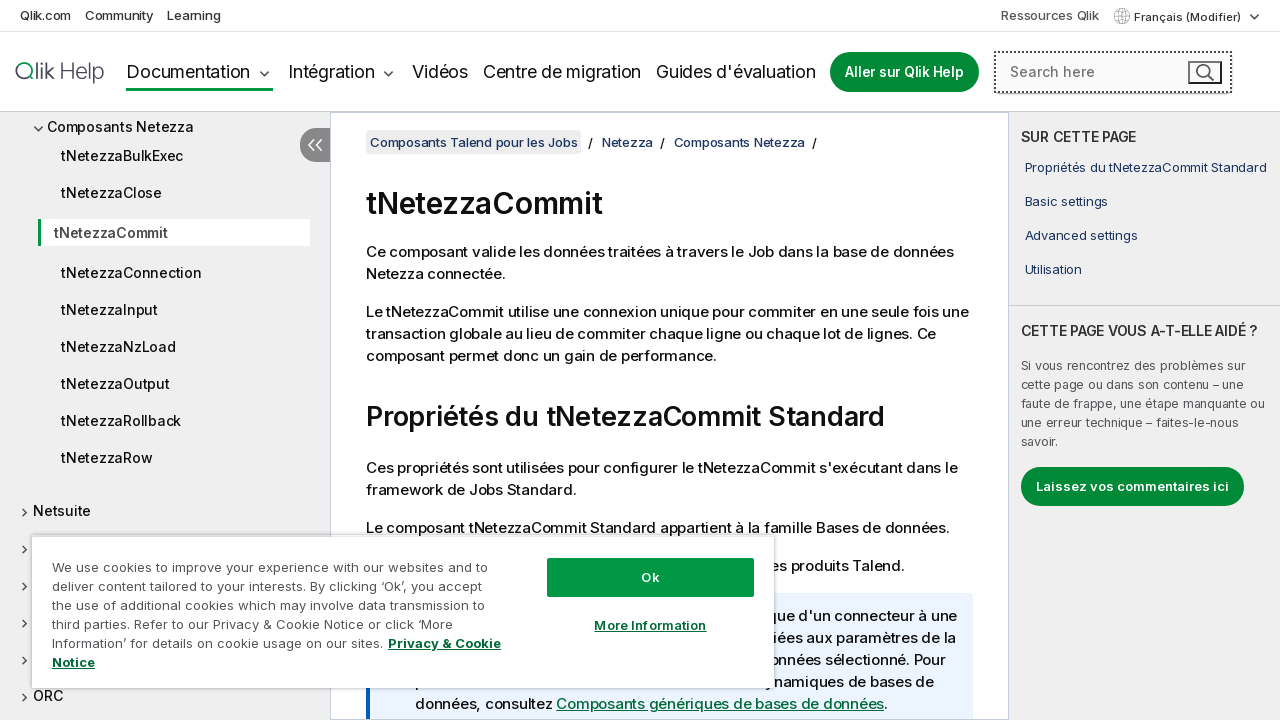

--- FILE ---
content_type: text/html; charset=utf-8
request_url: https://help.qlik.com/talend/fr-FR/components/8.0/netezza/tnetezzacommit
body_size: 107767
content:

<!DOCTYPE html>
<html lang="fr">
<head data-version="5.8.5.36">
    <meta charset="utf-8" />
    <meta name="viewport" content="width=device-width, initial-scale=1.0" />
                <meta name="DC.Type" content="reference" />
                <meta name="DC.Title" content="tNetezzaCommit" />
                <meta name="DC.Coverage" content="Composants Netezza" />
                <meta name="prodname" content="Talend MDM Platform" />
                <meta name="prodname" content="Talend Real-Time Big Data Platform" />
                <meta name="prodname" content="Talend Data Services Platform" />
                <meta name="prodname" content="Talend Big Data Platform" />
                <meta name="prodname" content="Talend Data Management Platform" />
                <meta name="prodname" content="Talend ESB" />
                <meta name="prodname" content="Talend Data Integration" />
                <meta name="prodname" content="Talend Big Data" />
                <meta name="prodname" content="Talend Data Fabric" />
                <meta name="version" content="8.0" />
                <meta name="version" content="Cloud" />
                <meta name="platform" content="Studio Talend" />
                <meta name="mapid" content="netezza" />
                <meta name="pageid" content="tnetezzacommit" />
                <meta name="concepts" content="Gouvernance de donn&#xE9;es" />
        <meta name="guide-name" content="Composants Talend pour les Jobs" />
    <meta name="product" content="Talend Components" />
    <meta name="version" content="8.0" />

        <script type="text/javascript" src="https://d2zcxm2u7ahqlt.cloudfront.net/5b4cc16bfe8667990b58e1df434da538/search-clients/db85c396-75a2-11ef-9c3f-0242ac12000b/an.js"></script>
    <script type="text/javascript" src="https://d2zcxm2u7ahqlt.cloudfront.net/5b4cc16bfe8667990b58e1df434da538/search-clients/db85c396-75a2-11ef-9c3f-0242ac12000b/searchbox.js"></script>
    <link rel="stylesheet" href="https://d2zcxm2u7ahqlt.cloudfront.net/5b4cc16bfe8667990b58e1df434da538/search-clients/db85c396-75a2-11ef-9c3f-0242ac12000b/searchbox.css" />


    <link rel="preconnect" href="https://fonts.googleapis.com" />
    <link rel="preconnect" href="https://fonts.gstatic.com" crossorigin="anonymous" />
    <link href="https://fonts.googleapis.com/css2?family=Inter:wght@100;200;300;400;500;600;700;800;900&display=swap" rel="stylesheet" />
    
    
    
		<link rel="canonical" href="https://help.talend.com/talend/fr-FR/components/8.0/netezza/tnetezzacommit" />
				<link rel="alternate" hreflang="en-us" href="https://help.talend.com/talend/en-US/components/8.0/netezza/tnetezzacommit" />
				<link rel="alternate" hreflang="ja-jp" href="https://help.talend.com/talend/ja-JP/components/8.0/netezza/tnetezzacommit" />
		<link rel="alternate" hreflang="x-default" href="https://help.talend.com/talend/en-US/components/8.0/netezza/tnetezzacommit" />


    <title>tNetezzaCommit | Aide Composants Talend pour les Jobs</title>
    
    

    <script type="application/ld+json">
        {
        "@context": "https://schema.org",
        "@type": "BreadcrumbList",
        "itemListElement": [
{
"@type": "ListItem",
"position": 1,
"name": "Composants Talend pour les Jobs",
"item": "https://help.qlik.com/talend/fr-FR/components/8.0"
},
{
"@type": "ListItem",
"position": 2,
"name": "Netezza",
"item": "https://help.qlik.com/talend/fr-FR/components/8.0/netezza"
},
{
"@type": "ListItem",
"position": 3,
"name": "Composants Netezza",
"item": "https://help.qlik.com/talend/fr-FR/components/8.0/netezza/netezza-component"
},
{
"@type": "ListItem",
"position": 4,
"name": "tNetezzaCommit"
}
        ]
        }
    </script>


    
        <link rel="shortcut icon" type="image/ico" href="/talend/favicon.png?v=cYBi6b1DQtYtcF7OSPc3EOSLLSqQ-A6E_gjO45eigZw" />
        <link rel="stylesheet" href="/talend/css/styles.min.css?v=5.8.5.36" />
    
    

    
    
    


    

</head>
<body class="talend">


<script>/* <![CDATA[ */var dataLayer = [{'site':'help'}];/* ]]> */</script>
<!-- Google Tag Manager -->
<noscript><iframe src="https://www.googletagmanager.com/ns.html?id=GTM-P7VJSX"
height ="0" width ="0" style ="display:none;visibility:hidden" ></iframe></noscript>
<script>// <![CDATA[
(function(w,d,s,l,i){w[l]=w[l]||[];w[l].push({'gtm.start':
new Date().getTime(),event:'gtm.js'});var f=d.getElementsByTagName(s)[0],
j=d.createElement(s),dl=l!='dataLayer'?'&l='+l:'';j.async=true;j.src=
'//www.googletagmanager.com/gtm.js?id='+i+dl;f.parentNode.insertBefore(j,f);
})(window,document,'script','dataLayer','GTM-P7VJSX');
// ]]></script>
<!-- End Google Tag Manager -->



<input type="hidden" id="basePrefix" value="talend" />
<input type="hidden" id="baseLanguage" value="fr-FR" />
<input type="hidden" id="baseType" value="components" />
<input type="hidden" id="baseVersion" value="8.0" />

    <input type="hidden" id="index" value="3624" />
    <input type="hidden" id="baseUrl" value="/talend/fr-FR/components/8.0" />
    


    <div id="wrap">
        
        
            

<div id="mega">
    

    

    <a href="javascript:skipToMain('main');" class="skip-button">Accéder au contenu principal</a>
        <a href="javascript:skipToMain('complementary');" class="skip-button hidden-mobile">Passer au contenu complémentaire</a>

    <header>
        <div class="utilities">
            <ul>
                <li><a href="https://www.qlik.com/?ga-link=qlikhelp-gnav-qlikcom">Qlik.com</a></li>
                <li><a href="https://community.qlik.com/?ga-link=qlikhelp-gnav-community">Community</a></li>
                <li><a href="https://learning.qlik.com/?ga-link=qlikhelp-gnav-learning">Learning</a></li>
            </ul>

            <div class="link">
                <a href="/fr-FR/Qlik-Resources.htm">Ressources Qlik</a>
            </div>

            <div class="dropdown language">
	<button  aria-controls="languages-list1" aria-expanded="false" aria-label="Fran&#xE7;ais est actuellement s&#xE9;lectionn&#xE9;. (Menu Langue)">
		Fran&#xE7;ais (Modifier)
	</button>
	<div aria-hidden="true" id="languages-list1">

		<ul aria-label="Menu comprenant 5 &#xE9;l&#xE9;ments.">
				<li><a href="/talend/en-US/components/8.0/netezza/tnetezzacommit?l=de-DE" lang="de" tabindex="-1" rel="nofollow" aria-label="&#xC9;l&#xE9;ment 1 sur 5. Deutsch">Deutsch</a></li>
				<li><a href="/talend/en-US/components/8.0/netezza/tnetezzacommit" lang="en" tabindex="-1" rel="nofollow" aria-label="&#xC9;l&#xE9;ment 2 sur 5. English">English</a></li>
				<li><a href="/talend/fr-FR/components/8.0/netezza/tnetezzacommit" lang="fr" tabindex="-1" rel="nofollow" aria-label="&#xC9;l&#xE9;ment 3 sur 5. Fran&#xE7;ais">Fran&#xE7;ais</a></li>
				<li><a href="/talend/ja-JP/components/8.0/netezza/tnetezzacommit" lang="ja" tabindex="-1" rel="nofollow" aria-label="&#xC9;l&#xE9;ment 4 sur 5. &#x65E5;&#x672C;&#x8A9E;">&#x65E5;&#x672C;&#x8A9E;</a></li>
				<li><a href="/talend/en-US/components/8.0/netezza/tnetezzacommit?l=zh-CN" lang="zh" tabindex="-1" rel="nofollow" aria-label="&#xC9;l&#xE9;ment 5 sur 5. &#x4E2D;&#x6587;&#xFF08;&#x4E2D;&#x56FD;&#xFF09;">&#x4E2D;&#x6587;&#xFF08;&#x4E2D;&#x56FD;&#xFF09;</a></li>
		</ul>
	</div>
	<div class="clearfix" aria-hidden="true"></div>
</div>
        </div>

        <div class="navigation">

            <div class="mobile-close-button mobile-menu-close-button">
                <button><span class="visually-hidden">Fermer</span></button>
            </div>
            <nav>

                <div class="logo mobile">
                    <a href="/fr-FR/" class="mega-logo">
                        <img src="/talend/img/logos/Qlik-Help-2024.svg" alt="Page d'accueil de Qlik Talend Help" />
                        <span class=" external"></span>
                    </a>
                </div>

                <ul>
                    <li class="logo">
                        <a href="/fr-FR/" class="mega-logo">
                            <img src="/talend/img/logos/Qlik-Help-2024.svg" alt="Page d'accueil de Qlik Talend Help" />
                            <span class=" external"></span>
                        </a>
                    </li>

                    <li class="pushdown">
                        <a href="javascript:void(0);" class="selected" aria-controls="mega-products-list" aria-expanded="false">Documentation</a>
                        <div class="pushdown-list documentation-list doc-tabs " id="mega-products-list" aria-hidden="true">

                            <div class="doc-category-list">
                                <ul>
                                    <li class="doc-category-link" id="tab1"><a href="javascript:void(0);">Cloud</a></li>
                                    <li class="doc-category-link" id="tab2"><a href="javascript:void(0);">Client-Managed</a></li>
                                    <li class="doc-category-link" id="tab3"><a href="javascript:void(0);">Documentation supplémentaire</a></li>
                                </ul>
                            </div>

                            <a href="javascript:void(0);" class="mobile doc-category-link" id="tab1">Cloud</a>
                            <div role="tabpanel" id="tabs1_tab1_panel" class="tabpanel">
                                <div>
                                    <h2>Qlik Cloud</h2>
                                    <ul class="two">
                                        <li><a href="/fr-FR/cloud-services/">Accueil</a></li>
                                        <li><a href="/fr-FR/cloud-services/Subsystems/Hub/Content/Global_Common/HelpSites/introducing-qlik-cloud.htm">Introduction</a></li>
                                        <li><a href="/fr-FR/cloud-services/csh/client/ChangeLogSaaS">Nouveautés dans Qlik Cloud</a></li>
                                        <li><a href="/fr-FR/cloud-services/Subsystems/Hub/Content/Global_Common/HelpSites/Talend-capabilities.htm">Qu'est-ce que Qlik Talend Cloud ?</a></li>
                                        <li><a href="/fr-FR/cloud-services/Subsystems/Hub/Content/Sense_Hub/Introduction/analyzing-data.htm">Analyses</a></li>
                                        <li><a href="/fr-FR/cloud-services/Subsystems/Hub/Content/Sense_Hub/DataIntegration/Introduction/Data-services.htm">Intégration de données</a></li>
                                        <li><a href="/fr-FR/cloud-services/Subsystems/Hub/Content/Sense_Hub/Introduction/qlik-sense-administration.htm">Administration</a></li>
                                        <li><a href="/fr-FR/cloud-services/Subsystems/Hub/Content/Sense_QlikAutomation/introduction/home-automation.htm">Automatisations</a></li>
                                        <li><a href="https://qlik.dev/" class="see-also-link-external" target="_blank">Développement</a></li>
                                    </ul>
                                </div>
                                <div>
                                    <h2>Autres solutions Cloud</h2>
                                    <ul>
                                        <li><a href="/fr-FR/cloud-services/Content/Sense_Helpsites/Home-talend-cloud.htm">Talend Cloud</a></li>
                                        <li><a href="https://talend.qlik.dev/apis/" class="see-also-link-external" target="_blank">Talend API Portal</a></li>
                                        <li><a href="https://www.stitchdata.com/docs/" class="see-also-link-external" target="_blank">Stitch</a></li>
                                        <li><a href="/fr-FR/upsolver">Upsolver</a></li>
                                    </ul>
                                </div>
                            </div>

                            <a href="javascript:void(0);" class="mobile doc-category-link" id="tab2">Client-Managed</a>
                            <div role="tabpanel" id="tabs1_tab2_panel" class="tabpanel">
                                <div>
                                    <h2>Analyses — Gestion par le client</h2>
                                    <ul class="two">
                                        <!-- client managed analytics -->
                                        <li><a tabindex="-1" href="/fr-FR/sense/Content/Sense_Helpsites/Home.htm">Qlik Sense pour les utilisateurs</a></li>
                                        <li><a tabindex="-1" href="/fr-FR/sense-admin">Qlik Sense pour les administrateurs</a></li>
                                        <li><a tabindex="-1" href="/fr-FR/sense-developer">Qlik Sense pour les développeurs</a></li>
                                        <li><a tabindex="-1" href="/fr-FR/nprinting"><span lang="en">Qlik NPrinting</span></a></li>
                                        <li><a tabindex="-1" href="/fr-FR/connectors"><span lang="en">Connectors</span></a></li>
                                        <li><a tabindex="-1" href="/fr-FR/geoanalytics"><span lang="en">Qlik GeoAnalytics</span></a></li>
                                        <li><a tabindex="-1" href="/fr-FR/alerting"><span lang="en">Qlik Alerting</span></a></li>
                                        <li><a tabindex="-1" href="/fr-FR/qlikview/Content/QV_HelpSites/Home.htm"><span lang="en">QlikView</span> pour les utilisateurs et les administrateurs</a></li>
                                        <li><a tabindex="-1" href="/fr-FR/qlikview-developer"><span lang="en">QlikView</span> pour les développeurs</a></li>
                                        <li><a tabindex="-1" href="/fr-FR/governance-dashboard"><span lang="en">Governance Dashboard</span></a></li>
                                    </ul>
                                </div>
                                <div>
                                    <h2>Intégration de données — Gestion par le client</h2>
                                    <ul class="two">
                                        <!-- client managed data integration -->
                                        <li><a tabindex="-1" href="/fr-FR/replicate"><span lang="en">Qlik Replicate</span></a></li>
                                        <li><a tabindex="-1" href="/fr-FR/compose"><span lang="en">Qlik Compose</span></a></li>
                                        <li><a tabindex="-1" href="/fr-FR/enterprise-manager"><span lang="en">Qlik Enterprise Manager</span></a></li>
                                        <li><a tabindex="-1" href="/fr-FR/gold-client"><span lang="en">Qlik Gold Client</span></a></li>
                                        <li><a tabindex="-1" href="/fr-FR/catalog"><span lang="en">Qlik Catalog</span></a></li>
                                        <li><a tabindex="-1" href="/fr-FR/nodegraph"><span lang="en">NodeGraph (legacy)</span></a></li>
                                        <li><a href="/talend/fr-FR/studio-user-guide/">Studio Talend</a></li>
                                        <li><a href="/talend/fr-FR/esb-developer-guide/">Talend ESB</a></li>
                                        <li><a href="/talend/fr-FR/administration-center-user-guide">Talend Administration Center</a></li>
                                        <li><a href="/talend/fr-FR/talend-data-catalog/">Talend Data Catalog</a></li>
                                        <li><a href="/talend/fr-FR/data-preparation-user-guide/8.0">Talend Data Preparation</a></li>
                                        <li><a href="/talend/fr-FR/data-stewardship-user-guide/8.0">Talend Data Stewardship</a></li>
                                    </ul>
                                </div>
                            </div>

                            <a href="javascript:void(0);" class="mobile doc-category-link" id="tab3">Documentation supplémentaire</a>
                            <div role="tabpanel" id="tabs1_tab3_panel" class="tabpanel">
                                <div>
                                    <h2>Documentation supplémentaire</h2>
                                    <ul>
                                        <li><a href="/fr-FR/archive" class="archive-link">Archives de la documentation Qlik</a></li>
                                        <li><a href="/talend/fr-FR/archive" class="archive-link">Archives de la documentation Talend</a></li>
                                        <li><div class="talend-logo"></div><a href="/talend/fr-FR/">Rechercher de l'aide sur des produits Talend Qlik</a></li>
                                    </ul>
                                </div>
                            </div>
                            <div class="doc-lightbox"></div>
                        </div>

                    </li>

                    <li class="pushdown">
                        <a href="javascript:void(0);" aria-controls="mega-onboarding-list" aria-expanded="false">Intégration</a>

                        <div class="pushdown-list documentation-list doc-tabs " id="mega-onboarding-list" aria-hidden="true">

                            <div class="doc-category-list">
                                <ul>
                                    <li class="doc-category-link" id="tab8"><a href="javascript:void(0);">Prendre en main les analyses</a></li>
                                    <li class="doc-category-link" id="tab9"><a href="javascript:void(0);">Prendre en main de l'Intégration de données</a></li>
                                </ul>
                            </div>

                            <div role="tabpanel" id="tabs1_tab8_panel" class="tabpanel">
                                <div>
                                    <h2>Intégration des utilisateurs Analytics</h2>
                                    <ul class="two">
                                        <li><a tabindex="-1" href="/fr-FR/onboarding">Démarrer avec les analyses dans <span lang="en">Qlik Sense</span></a></li>

                                        <li><a tabindex="-1" href="/fr-FR/onboarding/qlik-cloud-analytics-standard"><span lang="en">Administrer Qlik Cloud Analytics Standard</span></a></li>
                                        <li><a tabindex="-1" href="/fr-FR/onboarding/qlik-cloud-analytics-premium-enterprise"><span lang="en">Administrer Qlik Cloud Analytics Premium et Enterprise</span></a></li>
                                        <li><a tabindex="-1" href="/fr-FR/onboarding/qlik-sense-business-admins">Administrer <span lang="en">Qlik Sense</span> <span lang="en">Business</span></a></li>
                                        <li><a tabindex="-1" href="/fr-FR/onboarding/qlik-sense-enterprise-saas-admins">Administrer l'application SaaS <span lang="en">Qlik Sense</span> <span lang="en">Enterprise</span></a></li>
                                        <li><a tabindex="-1" href="/fr-FR/onboarding/qlik-cloud-government-admins"><span lang="en">Administrer Qlik Cloud Government</span></a></li>

                                        <li><a tabindex="-1" href="/fr-FR/onboarding/qlik-sense-enterprise-windows-admins">Administrer <span lang="en">Qlik Sense</span> <span lang="en">Enterprise</span> sous <span lang="en">Windows</span></a></li>
                                    </ul>
                                </div>
                            </div>
                            <div role="tabpanel" id="tabs1_tab9_panel" class="tabpanel">
                                <div>
                                    <h2>Intégrer les utilisateurs d'intégration de données</h2>
                                    <ul class="">
                                        <li><a tabindex="-1" href="/fr-FR/cloud-services/Subsystems/Hub/Content/Sense_Hub/DataIntegration/Introduction/Getting-started-QTC.htm"><span lang="en">Prendre en main Qlik Talend Data Integration Cloud</span></a></li>
                                        <li><a tabindex="-1" href="/talend/fr-FR/talend-cloud-getting-started/Cloud/about-talend-cloud">Prendre en main Qlik Cloud</a></li>
                                    </ul>
                                </div>
                            </div>                            
                            <div class="doc-lightbox"></div>
                        </div>
                    </li>


                    <li><a href="/fr-FR/videos">Vidéos</a></li>

                    <li><a href="/fr-FR/migration">Centre de migration</a></li>

                    <li class="mega-migration"><a href="/fr-FR/evaluation-guides">Guides d'évaluation</a></li>

                    <li class="hidden-desktop"><a href="/fr-FR/Qlik-Resources.htm">Ressources Qlik</a></li>

                        
                        
                            <li><a class="button goto" href="/fr-FR/">Aller sur Qlik Help</a></li>
                        


                    <li class="dropdown language-mobile">
	<a href="javascript:void(0);" aria-controls="languages-list2" aria-expanded="false" aria-label="Fran&#xE7;ais est actuellement s&#xE9;lectionn&#xE9;. (Menu Langue)">
		Fran&#xE7;ais (Modifier)
	</a>
	<div aria-hidden="true" id="languages-list2">

		<ul aria-label="Menu comprenant 5 &#xE9;l&#xE9;ments.">
				<li><a href="/talend/en-US/components/8.0/netezza/tnetezzacommit?l=de-DE" lang="de" tabindex="-1" rel="nofollow" aria-label="&#xC9;l&#xE9;ment 1 sur 5. Deutsch">Deutsch</a></li>
				<li><a href="/talend/en-US/components/8.0/netezza/tnetezzacommit" lang="en" tabindex="-1" rel="nofollow" aria-label="&#xC9;l&#xE9;ment 2 sur 5. English">English</a></li>
				<li><a href="/talend/fr-FR/components/8.0/netezza/tnetezzacommit" lang="fr" tabindex="-1" rel="nofollow" aria-label="&#xC9;l&#xE9;ment 3 sur 5. Fran&#xE7;ais">Fran&#xE7;ais</a></li>
				<li><a href="/talend/ja-JP/components/8.0/netezza/tnetezzacommit" lang="ja" tabindex="-1" rel="nofollow" aria-label="&#xC9;l&#xE9;ment 4 sur 5. &#x65E5;&#x672C;&#x8A9E;">&#x65E5;&#x672C;&#x8A9E;</a></li>
				<li><a href="/talend/en-US/components/8.0/netezza/tnetezzacommit?l=zh-CN" lang="zh" tabindex="-1" rel="nofollow" aria-label="&#xC9;l&#xE9;ment 5 sur 5. &#x4E2D;&#x6587;&#xFF08;&#x4E2D;&#x56FD;&#xFF09;">&#x4E2D;&#x6587;&#xFF08;&#x4E2D;&#x56FD;&#xFF09;</a></li>
		</ul>
	</div>
	<div class="clearfix" aria-hidden="true"></div>
</li>
                </ul>
            </nav>

            <div class="search-container">

                <button>Rechercher</button>
                    <div id="auto" class="su-box">
                        <div ng-controller="SearchautoController">
                            <div bind-html-compile="autocompleteHtml">
                                <span class="su-placeholder" tabindex="0">
    Chargement de la recherche avec SearchUnify<span class="su-dots"></span>
    <span class="su-support-link">
        Si vous avez besoin d'aide avec votre produit, contactez le Support Qlik.<br/>
        <a href="https://customerportal.qlik.com/knowledge" target="_blank">Qlik Customer Portal</a>
    </span>
</span>
                            </div>
                        </div>
                    </div>
            </div>



            <button class="mobile-menu-button">Menu</button>
        </div>


    </header>

    <div class="search-box mobile">
        <div class="search-cancel">
            <button><span class="visually-hidden">Fermer</span></button>
        </div>
            <span class="su-placeholder" tabindex="0">
    Chargement de la recherche avec SearchUnify<span class="su-dots"></span>
    <span class="su-support-link">
        Si vous avez besoin d'aide avec votre produit, contactez le Support Qlik.<br/>
        <a href="https://customerportal.qlik.com/knowledge" target="_blank">Qlik Customer Portal</a>
    </span>
</span>
    </div>
    

</div>



        <div class="main ">
                

            <div class="container content">
                <div class="navigation-pane col-3">
                    <button class="hide-toc" aria-label="Masquer la table des mati&#xE8;res" data-text-hide="Masquer la table des matières" data-text-show="Afficher la table des matières"></button>
                    
                    
        <aside class="navigation">
            <div class="tree-header">
                <div class="header-items">
                    <div class="content-button open">
                        <button class="button" aria-label="Afficher la table des matières"></button>
                    </div>
                    <div class="content-button close">
                        <button class="button" aria-label="Masquer la table des matières"></button>
                    </div>

                        <div class="website-name">
        <h2 id="website-name-header" class="components">
            <a href="/talend/fr-FR/components/8.0/" lang="en">
Composants Talend pour les Jobs            </a>

        </h2>
    </div>


                    <div class="navigation-help" aria-label="La zone de navigation qui suit est une arborescence. La touche de tabulation vous permet de naviguer dans l'arborescence, tandis que les touches fléchées droite et gauche vous permettent d'étendre les branches."><p>Navigation</p></div>

                </div>
            </div>
            <input type="hidden" id="version-name" value="8.0" />

            <div class="show-version">8.0</div>


            <button class="horizontal-nav-close-button">Back</button>
            <nav>
                		<ul role=tree id=tree0 aria-labelledby=website-name-header tabindex=0>
		<li role="treeitem" id="tocitem-1" data-index="1"  aria-labelledby="tocitem-1">
            <a href="/talend/fr-FR/components/8.0/About">&#xC0; propos des composants Talend pour les Jobs</a>
			
        </li>
		<li role="treeitem" id="tocitem-2" data-index="2"  aria-expanded="false" aria-labelledby="tocitem-2">
                <div class="toggle" aria-hidden="true"></div>
            <a href="/talend/fr-FR/components/8.0/access">Access</a>
			
        </li>
		<li role="treeitem" id="tocitem-16" data-index="16"  aria-expanded="false" aria-labelledby="tocitem-16">
                <div class="toggle" aria-hidden="true"></div>
            <a href="/talend/fr-FR/components/8.0/ai">IA</a>
			
        </li>
		<li role="treeitem" id="tocitem-34" data-index="34"  aria-expanded="false" aria-labelledby="tocitem-34">
                <div class="toggle" aria-hidden="true"></div>
            <a href="/talend/fr-FR/components/8.0/amazon-aurora">Amazon Aurora</a>
			
        </li>
		<li role="treeitem" id="tocitem-68" data-index="68"  aria-expanded="false" aria-labelledby="tocitem-68">
                <div class="toggle" aria-hidden="true"></div>
            <a href="/talend/fr-FR/components/8.0/amazon-documentdb">Amazon DocumentDB</a>
			
        </li>
		<li role="treeitem" id="tocitem-74" data-index="74"  aria-expanded="false" aria-labelledby="tocitem-74">
                <div class="toggle" aria-hidden="true"></div>
            <a href="/talend/fr-FR/components/8.0/amazon-dynamodb">Amazon DynamoDB</a>
			
        </li>
		<li role="treeitem" id="tocitem-97" data-index="97"  aria-expanded="false" aria-labelledby="tocitem-97">
                <div class="toggle" aria-hidden="true"></div>
            <a href="/talend/fr-FR/components/8.0/amazon-emr">Amazon EMR</a>
			
        </li>
		<li role="treeitem" id="tocitem-117" data-index="117"  aria-expanded="false" aria-labelledby="tocitem-117">
                <div class="toggle" aria-hidden="true"></div>
            <a href="/talend/fr-FR/components/8.0/amazon-emr-distribution">Distribution Amazon EMR</a>
			
        </li>
		<li role="treeitem" id="tocitem-135" data-index="135"  aria-expanded="false" aria-labelledby="tocitem-135">
                <div class="toggle" aria-hidden="true"></div>
            <a href="/talend/fr-FR/components/8.0/amazon-mysql">Amazon MySQL</a>
			
        </li>
		<li role="treeitem" id="tocitem-156" data-index="156"  aria-expanded="false" aria-labelledby="tocitem-156">
                <div class="toggle" aria-hidden="true"></div>
            <a href="/talend/fr-FR/components/8.0/amazon-oracle">Amazon Oracle</a>
			
        </li>
		<li role="treeitem" id="tocitem-177" data-index="177"  aria-expanded="false" aria-labelledby="tocitem-177">
                <div class="toggle" aria-hidden="true"></div>
            <a href="/talend/fr-FR/components/8.0/amazon-redshift">Amazon Redshift</a>
			
        </li>
		<li role="treeitem" id="tocitem-236" data-index="236"  aria-expanded="false" aria-labelledby="tocitem-236">
                <div class="toggle" aria-hidden="true"></div>
            <a href="/talend/fr-FR/components/8.0/amazon-s3">Amazon S3</a>
			
        </li>
		<li role="treeitem" id="tocitem-297" data-index="297"  aria-expanded="false" aria-labelledby="tocitem-297">
                <div class="toggle" aria-hidden="true"></div>
            <a href="/talend/fr-FR/components/8.0/amazon-sqs">Amazon SQS</a>
			
        </li>
		<li role="treeitem" id="tocitem-333" data-index="333"  aria-expanded="false" aria-labelledby="tocitem-333">
                <div class="toggle" aria-hidden="true"></div>
            <a href="/talend/fr-FR/components/8.0/apache-log">Log Apache</a>
			
        </li>
		<li role="treeitem" id="tocitem-339" data-index="339"  aria-expanded="false" aria-labelledby="tocitem-339">
                <div class="toggle" aria-hidden="true"></div>
            <a href="/talend/fr-FR/components/8.0/archive-unarchive">Composants pour archiver/d&#xE9;sarchiver</a>
			
        </li>
		<li role="treeitem" id="tocitem-347" data-index="347"  aria-expanded="false" aria-labelledby="tocitem-347">
                <div class="toggle" aria-hidden="true"></div>
            <a href="/talend/fr-FR/components/8.0/arff">ARFF</a>
			
        </li>
		<li role="treeitem" id="tocitem-356" data-index="356"  aria-expanded="false" aria-labelledby="tocitem-356">
                <div class="toggle" aria-hidden="true"></div>
            <a href="/talend/fr-FR/components/8.0/as400">AS400</a>
			
        </li>
		<li role="treeitem" id="tocitem-373" data-index="373"  aria-expanded="false" aria-labelledby="tocitem-373">
                <div class="toggle" aria-hidden="true"></div>
            <a href="/talend/fr-FR/components/8.0/avro">Avro</a>
			
        </li>
		<li role="treeitem" id="tocitem-382" data-index="382"  aria-expanded="false" aria-labelledby="tocitem-382">
                <div class="toggle" aria-hidden="true"></div>
            <a href="/talend/fr-FR/components/8.0/azure-data-lake-storage-gen2">Azure Data Lake Storage Gen2</a>
			
        </li>
		<li role="treeitem" id="tocitem-417" data-index="417"  aria-expanded="false" aria-labelledby="tocitem-417">
                <div class="toggle" aria-hidden="true"></div>
            <a href="/talend/fr-FR/components/8.0/azure-storage-blob">Azure Storage Blob</a>
			
        </li>
		<li role="treeitem" id="tocitem-454" data-index="454"  aria-expanded="false" aria-labelledby="tocitem-454">
                <div class="toggle" aria-hidden="true"></div>
            <a href="/talend/fr-FR/components/8.0/azure-storage-queue">Azure Storage Queue</a>
			
        </li>
		<li role="treeitem" id="tocitem-466" data-index="466"  aria-expanded="false" aria-labelledby="tocitem-466">
                <div class="toggle" aria-hidden="true"></div>
            <a href="/talend/fr-FR/components/8.0/azure-storage-table">Azure Storage Table</a>
			
        </li>
		<li role="treeitem" id="tocitem-480" data-index="480"  aria-expanded="false" aria-labelledby="tocitem-480">
                <div class="toggle" aria-hidden="true"></div>
            <a href="/talend/fr-FR/components/8.0/azure-synapse-analytics">Azure Synapse Analytics</a>
			
        </li>
		<li role="treeitem" id="tocitem-492" data-index="492"  aria-expanded="false" aria-labelledby="tocitem-492">
                <div class="toggle" aria-hidden="true"></div>
            <a href="/talend/fr-FR/components/8.0/bonita">Bonita</a>
			
        </li>
		<li role="treeitem" id="tocitem-507" data-index="507"  aria-expanded="false" aria-labelledby="tocitem-507">
                <div class="toggle" aria-hidden="true"></div>
            <a href="/talend/fr-FR/components/8.0/box">Box</a>
			
        </li>
		<li role="treeitem" id="tocitem-528" data-index="528"  aria-expanded="false" aria-labelledby="tocitem-528">
                <div class="toggle" aria-hidden="true"></div>
            <a href="/talend/fr-FR/components/8.0/buffer">Buffer</a>
			
        </li>
		<li role="treeitem" id="tocitem-538" data-index="538"  aria-expanded="false" aria-labelledby="tocitem-538">
                <div class="toggle" aria-hidden="true"></div>
            <a href="/talend/fr-FR/components/8.0/business-rules">R&#xE8;gles m&#xE9;tier</a>
			
        </li>
		<li role="treeitem" id="tocitem-566" data-index="566"  aria-expanded="false" aria-labelledby="tocitem-566">
                <div class="toggle" aria-hidden="true"></div>
            <a href="/talend/fr-FR/components/8.0/cassandra">Cassandra</a>
			
        </li>
		<li role="treeitem" id="tocitem-598" data-index="598"  aria-expanded="false" aria-labelledby="tocitem-598">
                <div class="toggle" aria-hidden="true"></div>
            <a href="/talend/fr-FR/components/8.0/change-data-capture">Change Data Capture</a>
			
        </li>
		<li role="treeitem" id="tocitem-638" data-index="638"  aria-expanded="false" aria-labelledby="tocitem-638">
                <div class="toggle" aria-hidden="true"></div>
            <a href="/talend/fr-FR/components/8.0/chart">Diagramme</a>
			
        </li>
		<li role="treeitem" id="tocitem-659" data-index="659"  aria-expanded="false" aria-labelledby="tocitem-659">
                <div class="toggle" aria-hidden="true"></div>
            <a href="/talend/fr-FR/components/8.0/claude-ai">Claude AI</a>
			
        </li>
		<li role="treeitem" id="tocitem-664" data-index="664"  aria-expanded="false" aria-labelledby="tocitem-664">
                <div class="toggle" aria-hidden="true"></div>
            <a href="/talend/fr-FR/components/8.0/cloud">Cloud</a>
			
        </li>
		<li role="treeitem" id="tocitem-668" data-index="668"  aria-expanded="false" aria-labelledby="tocitem-668">
                <div class="toggle" aria-hidden="true"></div>
            <a href="/talend/fr-FR/components/8.0/combinedsql">CombinedSQL</a>
			
        </li>
		<li role="treeitem" id="tocitem-687" data-index="687"  aria-expanded="false" aria-labelledby="tocitem-687">
                <div class="toggle" aria-hidden="true"></div>
            <a href="/talend/fr-FR/components/8.0/context">Contexte</a>
			
        </li>
		<li role="treeitem" id="tocitem-697" data-index="697"  aria-expanded="false" aria-labelledby="tocitem-697">
                <div class="toggle" aria-hidden="true"></div>
            <a href="/talend/fr-FR/components/8.0/cosmosdb">CosmosDB</a>
			
        </li>
		<li role="treeitem" id="tocitem-711" data-index="711"  aria-expanded="false" aria-labelledby="tocitem-711">
                <div class="toggle" aria-hidden="true"></div>
            <a href="/talend/fr-FR/components/8.0/couchbase">Couchbase</a>
			
        </li>
		<li role="treeitem" id="tocitem-724" data-index="724"  aria-expanded="false" aria-labelledby="tocitem-724">
                <div class="toggle" aria-hidden="true"></div>
            <a href="/talend/fr-FR/components/8.0/cyberark">CyberArk</a>
			
        </li>
		<li role="treeitem" id="tocitem-733" data-index="733"  aria-expanded="false" aria-labelledby="tocitem-733">
                <div class="toggle" aria-hidden="true"></div>
            <a href="/talend/fr-FR/components/8.0/data-mapping">Mapping de donn&#xE9;es</a>
			
        </li>
		<li role="treeitem" id="tocitem-811" data-index="811"  aria-expanded="false" aria-labelledby="tocitem-811">
                <div class="toggle" aria-hidden="true"></div>
            <a href="/talend/fr-FR/components/8.0/data-preparation">Data Preparation</a>
			
        </li>
		<li role="treeitem" id="tocitem-868" data-index="868"  aria-expanded="false" aria-labelledby="tocitem-868">
                <div class="toggle" aria-hidden="true"></div>
            <a href="/talend/fr-FR/components/8.0/data-quality-components-container">Composants de qualit&#xE9; de donn&#xE9;es (Data Quality)</a>
			
        </li>
		<li role="treeitem" id="tocitem-1477" data-index="1477"  aria-expanded="false" aria-labelledby="tocitem-1477">
                <div class="toggle" aria-hidden="true"></div>
            <a href="/talend/fr-FR/components/8.0/data-stewardship">Data Stewardship</a>
			
        </li>
		<li role="treeitem" id="tocitem-1516" data-index="1516"  aria-expanded="false" aria-labelledby="tocitem-1516">
                <div class="toggle" aria-hidden="true"></div>
            <a href="/talend/fr-FR/components/8.0/database-utility">Utilitaire de base de donn&#xE9;es</a>
			
        </li>
		<li role="treeitem" id="tocitem-1522" data-index="1522"  aria-expanded="false" aria-labelledby="tocitem-1522">
                <div class="toggle" aria-hidden="true"></div>
            <a href="/talend/fr-FR/components/8.0/databricks">Databricks</a>
			
        </li>
		<li role="treeitem" id="tocitem-1549" data-index="1549"  aria-expanded="false" aria-labelledby="tocitem-1549">
                <div class="toggle" aria-hidden="true"></div>
            <a href="/talend/fr-FR/components/8.0/db-generic">Base de donn&#xE9;es g&#xE9;n&#xE9;rique</a>
			
        </li>
		<li role="treeitem" id="tocitem-1573" data-index="1573"  aria-expanded="false" aria-labelledby="tocitem-1573">
                <div class="toggle" aria-hidden="true"></div>
            <a href="/talend/fr-FR/components/8.0/db2">DB2</a>
			
        </li>
		<li role="treeitem" id="tocitem-1584" data-index="1584"  aria-expanded="false" aria-labelledby="tocitem-1584">
                <div class="toggle" aria-hidden="true"></div>
            <a href="/talend/fr-FR/components/8.0/dbfs">DBFS</a>
			
        </li>
		<li role="treeitem" id="tocitem-1589" data-index="1589"  aria-expanded="false" aria-labelledby="tocitem-1589">
                <div class="toggle" aria-hidden="true"></div>
            <a href="/talend/fr-FR/components/8.0/defining-context-groups">D&#xE9;finir des groupes de contextes</a>
			
        </li>
		<li role="treeitem" id="tocitem-1600" data-index="1600"  aria-expanded="false" aria-labelledby="tocitem-1600">
                <div class="toggle" aria-hidden="true"></div>
            <a href="/talend/fr-FR/components/8.0/delimited">D&#xE9;limit&#xE9;</a>
			
        </li>
		<li role="treeitem" id="tocitem-1639" data-index="1639"  aria-expanded="false" aria-labelledby="tocitem-1639">
                <div class="toggle" aria-hidden="true"></div>
            <a href="/talend/fr-FR/components/8.0/delta-lake">Delta Lake</a>
			
        </li>
		<li role="treeitem" id="tocitem-1658" data-index="1658"  aria-expanded="false" aria-labelledby="tocitem-1658">
                <div class="toggle" aria-hidden="true"></div>
            <a href="/talend/fr-FR/components/8.0/dotnet">DotNET</a>
			
        </li>
		<li role="treeitem" id="tocitem-1674" data-index="1674"  aria-expanded="false" aria-labelledby="tocitem-1674">
                <div class="toggle" aria-hidden="true"></div>
            <a href="/talend/fr-FR/components/8.0/dropbox">Dropbox</a>
			
        </li>
		<li role="treeitem" id="tocitem-1692" data-index="1692"  aria-expanded="false" aria-labelledby="tocitem-1692">
                <div class="toggle" aria-hidden="true"></div>
            <a href="/talend/fr-FR/components/8.0/dynamic-schema">Sch&#xE9;ma dynamique</a>
			
        </li>
		<li role="treeitem" id="tocitem-1709" data-index="1709"  aria-expanded="false" aria-labelledby="tocitem-1709">
                <div class="toggle" aria-hidden="true"></div>
            <a href="/talend/fr-FR/components/8.0/elasticsearch">ElasticSearch</a>
			
        </li>
		<li role="treeitem" id="tocitem-1719" data-index="1719"  aria-expanded="false" aria-labelledby="tocitem-1719">
                <div class="toggle" aria-hidden="true"></div>
            <a href="/talend/fr-FR/components/8.0/elt-greenplum">ELT Greenplum</a>
			
        </li>
		<li role="treeitem" id="tocitem-1753" data-index="1753"  aria-expanded="false" aria-labelledby="tocitem-1753">
                <div class="toggle" aria-hidden="true"></div>
            <a href="/talend/fr-FR/components/8.0/elt-hive">ELT Hive</a>
			
        </li>
		<li role="treeitem" id="tocitem-1784" data-index="1784"  aria-expanded="false" aria-labelledby="tocitem-1784">
                <div class="toggle" aria-hidden="true"></div>
            <a href="/talend/fr-FR/components/8.0/elt-jdbc">ELT JDBC</a>
			
        </li>
		<li role="treeitem" id="tocitem-1820" data-index="1820"  aria-expanded="false" aria-labelledby="tocitem-1820">
                <div class="toggle" aria-hidden="true"></div>
            <a href="/talend/fr-FR/components/8.0/elt-mssql">ELT MSSql</a>
			
        </li>
		<li role="treeitem" id="tocitem-1854" data-index="1854"  aria-expanded="false" aria-labelledby="tocitem-1854">
                <div class="toggle" aria-hidden="true"></div>
            <a href="/talend/fr-FR/components/8.0/elt-mysql">ELT MySQL</a>
			
        </li>
		<li role="treeitem" id="tocitem-1888" data-index="1888"  aria-expanded="false" aria-labelledby="tocitem-1888">
                <div class="toggle" aria-hidden="true"></div>
            <a href="/talend/fr-FR/components/8.0/elt-netezza">ELT Netezza</a>
			
        </li>
		<li role="treeitem" id="tocitem-1922" data-index="1922"  aria-expanded="false" aria-labelledby="tocitem-1922">
                <div class="toggle" aria-hidden="true"></div>
            <a href="/talend/fr-FR/components/8.0/elt-oracle">ELT Oracle</a>
			
        </li>
		<li role="treeitem" id="tocitem-1964" data-index="1964"  aria-expanded="false" aria-labelledby="tocitem-1964">
                <div class="toggle" aria-hidden="true"></div>
            <a href="/talend/fr-FR/components/8.0/elt-postgresql">ELT PostgreSQL</a>
			
        </li>
		<li role="treeitem" id="tocitem-1998" data-index="1998"  aria-expanded="false" aria-labelledby="tocitem-1998">
                <div class="toggle" aria-hidden="true"></div>
            <a href="/talend/fr-FR/components/8.0/elt-sybase">ELT Sybase</a>
			
        </li>
		<li role="treeitem" id="tocitem-2024" data-index="2024"  aria-expanded="false" aria-labelledby="tocitem-2024">
                <div class="toggle" aria-hidden="true"></div>
            <a href="/talend/fr-FR/components/8.0/elt-teradata">ELT Teradata</a>
			
        </li>
		<li role="treeitem" id="tocitem-2059" data-index="2059"  aria-expanded="false" aria-labelledby="tocitem-2059">
                <div class="toggle" aria-hidden="true"></div>
            <a href="/talend/fr-FR/components/8.0/elt-vertica">ELT Vertica</a>
			
        </li>
		<li role="treeitem" id="tocitem-2093" data-index="2093"  aria-expanded="false" aria-labelledby="tocitem-2093">
                <div class="toggle" aria-hidden="true"></div>
            <a href="/talend/fr-FR/components/8.0/embeddings-management-systems">Syst&#xE8;mes de gestion des int&#xE9;grations (Embeddings)</a>
			
        </li>
		<li role="treeitem" id="tocitem-2096" data-index="2096"  aria-expanded="false" aria-labelledby="tocitem-2096">
                <div class="toggle" aria-hidden="true"></div>
            <a href="/talend/fr-FR/components/8.0/esb-rest">ESB REST</a>
			
        </li>
		<li role="treeitem" id="tocitem-2168" data-index="2168"  aria-expanded="false" aria-labelledby="tocitem-2168">
                <div class="toggle" aria-hidden="true"></div>
            <a href="/talend/fr-FR/components/8.0/esb-soap">ESB SOAP</a>
			
        </li>
		<li role="treeitem" id="tocitem-2197" data-index="2197"  aria-expanded="false" aria-labelledby="tocitem-2197">
                <div class="toggle" aria-hidden="true"></div>
            <a href="/talend/fr-FR/components/8.0/exasol">Exasol</a>
			
        </li>
		<li role="treeitem" id="tocitem-2216" data-index="2216"  aria-expanded="false" aria-labelledby="tocitem-2216">
                <div class="toggle" aria-hidden="true"></div>
            <a href="/talend/fr-FR/components/8.0/excel">Excel</a>
			
        </li>
		<li role="treeitem" id="tocitem-2232" data-index="2232"  aria-expanded="false" aria-labelledby="tocitem-2232">
                <div class="toggle" aria-hidden="true"></div>
            <a href="/talend/fr-FR/components/8.0/file">Fichier (Int&#xE9;gration)</a>
			
        </li>
		<li role="treeitem" id="tocitem-2235" data-index="2235"  aria-expanded="false" aria-labelledby="tocitem-2235">
                <div class="toggle" aria-hidden="true"></div>
            <a href="/talend/fr-FR/components/8.0/firebird">Firebird</a>
			
        </li>
		<li role="treeitem" id="tocitem-2244" data-index="2244"  aria-expanded="false" aria-labelledby="tocitem-2244">
                <div class="toggle" aria-hidden="true"></div>
            <a href="/talend/fr-FR/components/8.0/ftp">FTP</a>
			
        </li>
		<li role="treeitem" id="tocitem-2276" data-index="2276"  aria-expanded="false" aria-labelledby="tocitem-2276">
                <div class="toggle" aria-hidden="true"></div>
            <a href="/talend/fr-FR/components/8.0/fullrow">FullRow</a>
			
        </li>
		<li role="treeitem" id="tocitem-2286" data-index="2286"  aria-expanded="false" aria-labelledby="tocitem-2286">
                <div class="toggle" aria-hidden="true"></div>
            <a href="/talend/fr-FR/components/8.0/global-variable">Variable globale</a>
			
        </li>
		<li role="treeitem" id="tocitem-2294" data-index="2294"  aria-expanded="false" aria-labelledby="tocitem-2294">
                <div class="toggle" aria-hidden="true"></div>
            <a href="/talend/fr-FR/components/8.0/google-analytics">Google Analytics</a>
			
        </li>
		<li role="treeitem" id="tocitem-2298" data-index="2298"  aria-expanded="false" aria-labelledby="tocitem-2298">
                <div class="toggle" aria-hidden="true"></div>
            <a href="/talend/fr-FR/components/8.0/google-bigquery">Google BigQuery</a>
			
        </li>
		<li role="treeitem" id="tocitem-2328" data-index="2328"  aria-expanded="false" aria-labelledby="tocitem-2328">
                <div class="toggle" aria-hidden="true"></div>
            <a href="/talend/fr-FR/components/8.0/google-bigtable">Google Bigtable</a>
			
        </li>
		<li role="treeitem" id="tocitem-2334" data-index="2334"  aria-expanded="false" aria-labelledby="tocitem-2334">
                <div class="toggle" aria-hidden="true"></div>
            <a href="/talend/fr-FR/components/8.0/google-cloud-sql-components-container">Google Cloud SQL</a>
			
        </li>
		<li role="treeitem" id="tocitem-2349" data-index="2349"  aria-expanded="false" aria-labelledby="tocitem-2349">
                <div class="toggle" aria-hidden="true"></div>
            <a href="/talend/fr-FR/components/8.0/google-dataproc">Google Dataproc</a>
			
        </li>
		<li role="treeitem" id="tocitem-2352" data-index="2352"  aria-expanded="false" aria-labelledby="tocitem-2352">
                <div class="toggle" aria-hidden="true"></div>
            <a href="/talend/fr-FR/components/8.0/google-drive">Google Drive</a>
			
        </li>
		<li role="treeitem" id="tocitem-2375" data-index="2375"  aria-expanded="false" aria-labelledby="tocitem-2375">
                <div class="toggle" aria-hidden="true"></div>
            <a href="/talend/fr-FR/components/8.0/google-pubsub">Google PubSub</a>
			
        </li>
		<li role="treeitem" id="tocitem-2380" data-index="2380"  aria-expanded="false" aria-labelledby="tocitem-2380">
                <div class="toggle" aria-hidden="true"></div>
            <a href="/talend/fr-FR/components/8.0/gpg">GPG</a>
			
        </li>
		<li role="treeitem" id="tocitem-2397" data-index="2397"  aria-expanded="false" aria-labelledby="tocitem-2397">
                <div class="toggle" aria-hidden="true"></div>
            <a href="/talend/fr-FR/components/8.0/greenplum">Greenplum</a>
			
        </li>
		<li role="treeitem" id="tocitem-2410" data-index="2410"  aria-expanded="false" aria-labelledby="tocitem-2410">
                <div class="toggle" aria-hidden="true"></div>
            <a href="/talend/fr-FR/components/8.0/groovy">Groovy</a>
			
        </li>
		<li role="treeitem" id="tocitem-2419" data-index="2419"  aria-expanded="false" aria-labelledby="tocitem-2419">
                <div class="toggle" aria-hidden="true"></div>
            <a href="/talend/fr-FR/components/8.0/gs">GS</a>
			
        </li>
		<li role="treeitem" id="tocitem-2448" data-index="2448"  aria-expanded="false" aria-labelledby="tocitem-2448">
                <div class="toggle" aria-hidden="true"></div>
            <a href="/talend/fr-FR/components/8.0/hbase">HBase</a>
			
        </li>
		<li role="treeitem" id="tocitem-2477" data-index="2477"  aria-expanded="false" aria-labelledby="tocitem-2477">
                <div class="toggle" aria-hidden="true"></div>
            <a href="/talend/fr-FR/components/8.0/hcatalog">HCatalog</a>
			
        </li>
		<li role="treeitem" id="tocitem-2492" data-index="2492"  aria-expanded="false" aria-labelledby="tocitem-2492">
                <div class="toggle" aria-hidden="true"></div>
            <a href="/talend/fr-FR/components/8.0/hdfs">HDFS</a>
			
        </li>
		<li role="treeitem" id="tocitem-2536" data-index="2536"  aria-expanded="false" aria-labelledby="tocitem-2536">
                <div class="toggle" aria-hidden="true"></div>
            <a href="/talend/fr-FR/components/8.0/hive">Hive</a>
			
        </li>
		<li role="treeitem" id="tocitem-2570" data-index="2570"  aria-expanded="false" aria-labelledby="tocitem-2570">
                <div class="toggle" aria-hidden="true"></div>
            <a href="/talend/fr-FR/components/8.0/hsqldb">HSQLDB</a>
			
        </li>
		<li role="treeitem" id="tocitem-2575" data-index="2575"  aria-expanded="false" aria-labelledby="tocitem-2575">
                <div class="toggle" aria-hidden="true"></div>
            <a href="/talend/fr-FR/components/8.0/http">HTTP</a>
			
        </li>
		<li role="treeitem" id="tocitem-2601" data-index="2601"  aria-expanded="false" aria-labelledby="tocitem-2601">
                <div class="toggle" aria-hidden="true"></div>
            <a href="/talend/fr-FR/components/8.0/iceberg">Iceberg</a>
			
        </li>
		<li role="treeitem" id="tocitem-2634" data-index="2634"  aria-expanded="false" aria-labelledby="tocitem-2634">
                <div class="toggle" aria-hidden="true"></div>
            <a href="/talend/fr-FR/components/8.0/impala">Impala</a>
			
        </li>
		<li role="treeitem" id="tocitem-2643" data-index="2643"  aria-expanded="false" aria-labelledby="tocitem-2643">
                <div class="toggle" aria-hidden="true"></div>
            <a href="/talend/fr-FR/components/8.0/informix">Informix</a>
			
        </li>
		<li role="treeitem" id="tocitem-2656" data-index="2656"  aria-expanded="false" aria-labelledby="tocitem-2656">
                <div class="toggle" aria-hidden="true"></div>
            <a href="/talend/fr-FR/components/8.0/ingres">Ingres</a>
			
        </li>
		<li role="treeitem" id="tocitem-2673" data-index="2673"  aria-expanded="false" aria-labelledby="tocitem-2673">
                <div class="toggle" aria-hidden="true"></div>
            <a href="/talend/fr-FR/components/8.0/internet">Internet (Int&#xE9;gration)</a>
			
        </li>
		<li role="treeitem" id="tocitem-2687" data-index="2687"  aria-expanded="false" aria-labelledby="tocitem-2687">
                <div class="toggle" aria-hidden="true"></div>
            <a href="/talend/fr-FR/components/8.0/jasper">Jasper</a>
			
        </li>
		<li role="treeitem" id="tocitem-2697" data-index="2697"  aria-expanded="false" aria-labelledby="tocitem-2697">
                <div class="toggle" aria-hidden="true"></div>
            <a href="/talend/fr-FR/components/8.0/java-custom-code">Code Java personnalis&#xE9;</a>
			
        </li>
		<li role="treeitem" id="tocitem-2765" data-index="2765"  aria-expanded="false" aria-labelledby="tocitem-2765">
                <div class="toggle" aria-hidden="true"></div>
            <a href="/talend/fr-FR/components/8.0/javadb">JavaDB</a>
			
        </li>
		<li role="treeitem" id="tocitem-2770" data-index="2770"  aria-expanded="false" aria-labelledby="tocitem-2770">
                <div class="toggle" aria-hidden="true"></div>
            <a href="/talend/fr-FR/components/8.0/jboss-esb">JBoss ESB</a>
			
        </li>
		<li role="treeitem" id="tocitem-2774" data-index="2774"  aria-expanded="false" aria-labelledby="tocitem-2774">
                <div class="toggle" aria-hidden="true"></div>
            <a href="/talend/fr-FR/components/8.0/jdbc">JDBC</a>
			
        </li>
		<li role="treeitem" id="tocitem-2797" data-index="2797"  aria-expanded="false" aria-labelledby="tocitem-2797">
                <div class="toggle" aria-hidden="true"></div>
            <a href="/talend/fr-FR/components/8.0/jira">JIRA</a>
			
        </li>
		<li role="treeitem" id="tocitem-2816" data-index="2816"  aria-expanded="false" aria-labelledby="tocitem-2816">
                <div class="toggle" aria-hidden="true"></div>
            <a href="/talend/fr-FR/components/8.0/jms">JMS</a>
			
        </li>
		<li role="treeitem" id="tocitem-2835" data-index="2835"  aria-expanded="false" aria-labelledby="tocitem-2835">
                <div class="toggle" aria-hidden="true"></div>
            <a href="/talend/fr-FR/components/8.0/json">JSON</a>
			
        </li>
		<li role="treeitem" id="tocitem-2864" data-index="2864"  aria-expanded="false" aria-labelledby="tocitem-2864">
                <div class="toggle" aria-hidden="true"></div>
            <a href="/talend/fr-FR/components/8.0/kafka">Kafka</a>
			
        </li>
		<li role="treeitem" id="tocitem-2908" data-index="2908"  aria-expanded="false" aria-labelledby="tocitem-2908">
                <div class="toggle" aria-hidden="true"></div>
            <a href="/talend/fr-FR/components/8.0/kerberos">Kerberos</a>
			
        </li>
		<li role="treeitem" id="tocitem-2911" data-index="2911"  aria-expanded="false" aria-labelledby="tocitem-2911">
                <div class="toggle" aria-hidden="true"></div>
            <a href="/talend/fr-FR/components/8.0/keystore">KeyStore</a>
			
        </li>
		<li role="treeitem" id="tocitem-2919" data-index="2919"  aria-expanded="false" aria-labelledby="tocitem-2919">
                <div class="toggle" aria-hidden="true"></div>
            <a href="/talend/fr-FR/components/8.0/kinesis">Kinesis</a>
			
        </li>
		<li role="treeitem" id="tocitem-2930" data-index="2930"  aria-expanded="false" aria-labelledby="tocitem-2930">
                <div class="toggle" aria-hidden="true"></div>
            <a href="/talend/fr-FR/components/8.0/kudu">Kudu</a>
			
        </li>
		<li role="treeitem" id="tocitem-2945" data-index="2945"  aria-expanded="false" aria-labelledby="tocitem-2945">
                <div class="toggle" aria-hidden="true"></div>
            <a href="/talend/fr-FR/components/8.0/large-language-model">Large Language Model (LLM)</a>
			
        </li>
		<li role="treeitem" id="tocitem-2956" data-index="2956"  aria-expanded="false" aria-labelledby="tocitem-2956">
                <div class="toggle" aria-hidden="true"></div>
            <a href="/talend/fr-FR/components/8.0/ldap">LDAP</a>
			
        </li>
		<li role="treeitem" id="tocitem-2972" data-index="2972"  aria-expanded="false" aria-labelledby="tocitem-2972">
                <div class="toggle" aria-hidden="true"></div>
            <a href="/talend/fr-FR/components/8.0/ldif">LDIF</a>
			
        </li>
		<li role="treeitem" id="tocitem-2983" data-index="2983"  aria-expanded="false" aria-labelledby="tocitem-2983">
                <div class="toggle" aria-hidden="true"></div>
            <a href="/talend/fr-FR/components/8.0/library-import">Import de biblioth&#xE8;que</a>
			
        </li>
		<li role="treeitem" id="tocitem-2997" data-index="2997"  aria-expanded="false" aria-labelledby="tocitem-2997">
                <div class="toggle" aria-hidden="true"></div>
            <a href="/talend/fr-FR/components/8.0/logs-and-errors">Logs et erreurs (Logs and errors) (Int&#xE9;gration)</a>
			
        </li>
		<li role="treeitem" id="tocitem-3033" data-index="3033"  aria-expanded="false" aria-labelledby="tocitem-3033">
                <div class="toggle" aria-hidden="true"></div>
            <a href="/talend/fr-FR/components/8.0/machine-learning">Apprentissage automatique (Machine learning)</a>
			
        </li>
		<li role="treeitem" id="tocitem-3084" data-index="3084"  aria-expanded="false" aria-labelledby="tocitem-3084">
                <div class="toggle" aria-hidden="true"></div>
            <a href="/talend/fr-FR/components/8.0/mail">E-mail</a>
			
        </li>
		<li role="treeitem" id="tocitem-3101" data-index="3101"  aria-expanded="false" aria-labelledby="tocitem-3101">
                <div class="toggle" aria-hidden="true"></div>
            <a href="/talend/fr-FR/components/8.0/maprdb">MapRDB</a>
			
        </li>
		<li role="treeitem" id="tocitem-3122" data-index="3122"  aria-expanded="false" aria-labelledby="tocitem-3122">
                <div class="toggle" aria-hidden="true"></div>
            <a href="/talend/fr-FR/components/8.0/maprstreams">MapRStreams</a>
			
        </li>
		<li role="treeitem" id="tocitem-3134" data-index="3134"  aria-expanded="false" aria-labelledby="tocitem-3134">
                <div class="toggle" aria-hidden="true"></div>
            <a href="/talend/fr-FR/components/8.0/marketo">Marketo</a>
			
        </li>
		<li role="treeitem" id="tocitem-3153" data-index="3153"  aria-expanded="false" aria-labelledby="tocitem-3153">
                <div class="toggle" aria-hidden="true"></div>
            <a href="/talend/fr-FR/components/8.0/marklogic">MarkLogic</a>
			
        </li>
		<li role="treeitem" id="tocitem-3160" data-index="3160"  aria-expanded="false" aria-labelledby="tocitem-3160">
                <div class="toggle" aria-hidden="true"></div>
            <a href="/talend/fr-FR/components/8.0/matching-with-machine-learning">Rapprochement avec apprentissage automatique</a>
			
        </li>
		<li role="treeitem" id="tocitem-3215" data-index="3215"  aria-expanded="false" aria-labelledby="tocitem-3215">
                <div class="toggle" aria-hidden="true"></div>
            <a href="/talend/fr-FR/components/8.0/maxdb">MaxDB</a>
			
        </li>
		<li role="treeitem" id="tocitem-3220" data-index="3220"  aria-expanded="false" aria-labelledby="tocitem-3220">
                <div class="toggle" aria-hidden="true"></div>
            <a href="/talend/fr-FR/components/8.0/microsoft-crm">Microsoft CRM</a>
			
        </li>
		<li role="treeitem" id="tocitem-3237" data-index="3237"  aria-expanded="false" aria-labelledby="tocitem-3237">
                <div class="toggle" aria-hidden="true"></div>
            <a href="/talend/fr-FR/components/8.0/microsoft-mq">Microsoft MQ</a>
			
        </li>
		<li role="treeitem" id="tocitem-3251" data-index="3251"  aria-expanded="false" aria-labelledby="tocitem-3251">
                <div class="toggle" aria-hidden="true"></div>
            <a href="/talend/fr-FR/components/8.0/milvus">Milvus</a>
			
        </li>
		<li role="treeitem" id="tocitem-3258" data-index="3258"  aria-expanded="false" aria-labelledby="tocitem-3258">
                <div class="toggle" aria-hidden="true"></div>
            <a href="/talend/fr-FR/components/8.0/mom">MOM</a>
			
        </li>
		<li role="treeitem" id="tocitem-3283" data-index="3283"  aria-expanded="false" aria-labelledby="tocitem-3283">
                <div class="toggle" aria-hidden="true"></div>
            <a href="/talend/fr-FR/components/8.0/mongodb">MongoDB</a>
			
        </li>
		<li role="treeitem" id="tocitem-3369" data-index="3369"  aria-expanded="false" aria-labelledby="tocitem-3369">
                <div class="toggle" aria-hidden="true"></div>
            <a href="/talend/fr-FR/components/8.0/mqtt">MQTT</a>
			
        </li>
		<li role="treeitem" id="tocitem-3373" data-index="3373"  aria-expanded="false" aria-labelledby="tocitem-3373">
                <div class="toggle" aria-hidden="true"></div>
            <a href="/talend/fr-FR/components/8.0/ms-delimited">MS Delimited</a>
			
        </li>
		<li role="treeitem" id="tocitem-3383" data-index="3383"  aria-expanded="false" aria-labelledby="tocitem-3383">
                <div class="toggle" aria-hidden="true"></div>
            <a href="/talend/fr-FR/components/8.0/ms-positional">MS Positional</a>
			
        </li>
		<li role="treeitem" id="tocitem-3392" data-index="3392"  aria-expanded="false" aria-labelledby="tocitem-3392">
                <div class="toggle" aria-hidden="true"></div>
            <a href="/talend/fr-FR/components/8.0/ms-xml-connectors">Connecteurs MS XML</a>
			
        </li>
		<li role="treeitem" id="tocitem-3408" data-index="3408"  aria-expanded="false" aria-labelledby="tocitem-3408">
                <div class="toggle" aria-hidden="true"></div>
            <a href="/talend/fr-FR/components/8.0/mssql">MSSql</a>
			
        </li>
		<li role="treeitem" id="tocitem-3443" data-index="3443"  aria-expanded="false" aria-labelledby="tocitem-3443">
                <div class="toggle" aria-hidden="true"></div>
            <a href="/talend/fr-FR/components/8.0/mysql">MySQL</a>
			
        </li>
		<li role="treeitem" id="tocitem-3546" data-index="3546"  aria-expanded="false" aria-labelledby="tocitem-3546">
                <div class="toggle" aria-hidden="true"></div>
            <a href="/talend/fr-FR/components/8.0/namedpipe">Tube nomm&#xE9; (NamedPipe)</a>
			
        </li>
		<li role="treeitem" id="tocitem-3558" data-index="3558"  aria-expanded="false" aria-labelledby="tocitem-3558">
                <div class="toggle" aria-hidden="true"></div>
            <a href="/talend/fr-FR/components/8.0/neo4j">Neo4j</a>
			
        </li>
		<li role="treeitem" id="tocitem-3620" data-index="3620"  aria-expanded="true" aria-labelledby="tocitem-3620">
                <div class="toggle" aria-hidden="true"></div>
            <a href="/talend/fr-FR/components/8.0/netezza">Netezza</a>
			
		<ul role=group class=cloud aria-labelledby=tocitem-3624>
		<li role="treeitem" id="tocitem-3621" data-index="3621"  aria-expanded="true" aria-labelledby="tocitem-3621">
                <div class="toggle" aria-hidden="true"></div>
            <a href="/talend/fr-FR/components/8.0/netezza/netezza-component">Composants Netezza</a>
			
		<ul role=group class=cloud aria-labelledby=tocitem-3624>
		<li role="treeitem" id="tocitem-3622" data-index="3622"  aria-labelledby="tocitem-3622">
            <a href="/talend/fr-FR/components/8.0/netezza/tnetezzabulkexec">tNetezzaBulkExec</a>
			
        </li>
		<li role="treeitem" id="tocitem-3623" data-index="3623"  aria-labelledby="tocitem-3623">
            <a href="/talend/fr-FR/components/8.0/netezza/tnetezzaclose">tNetezzaClose</a>
			
        </li>
		<li role="treeitem" id="tocitem-3624" data-index="3624"  class="active" aria-labelledby="tocitem-3624">
            <a href="/talend/fr-FR/components/8.0/netezza/tnetezzacommit">tNetezzaCommit</a>
			
        </li>
		<li role="treeitem" id="tocitem-3625" data-index="3625"  aria-labelledby="tocitem-3625">
            <a href="/talend/fr-FR/components/8.0/netezza/tnetezzaconnection">tNetezzaConnection</a>
			
        </li>
		<li role="treeitem" id="tocitem-3626" data-index="3626"  aria-labelledby="tocitem-3626">
            <a href="/talend/fr-FR/components/8.0/netezza/tnetezzainput">tNetezzaInput</a>
			
        </li>
		<li role="treeitem" id="tocitem-3627" data-index="3627"  aria-labelledby="tocitem-3627">
            <a href="/talend/fr-FR/components/8.0/netezza/tnetezzanzload">tNetezzaNzLoad</a>
			
        </li>
		<li role="treeitem" id="tocitem-3628" data-index="3628"  aria-labelledby="tocitem-3628">
            <a href="/talend/fr-FR/components/8.0/netezza/tnetezzaoutput">tNetezzaOutput</a>
			
        </li>
		<li role="treeitem" id="tocitem-3629" data-index="3629"  aria-labelledby="tocitem-3629">
            <a href="/talend/fr-FR/components/8.0/netezza/tnetezzarollback">tNetezzaRollback</a>
			
        </li>
		<li role="treeitem" id="tocitem-3630" data-index="3630"  aria-labelledby="tocitem-3630">
            <a href="/talend/fr-FR/components/8.0/netezza/tnetezzarow">tNetezzaRow</a>
			
        </li>
        </ul>        </li>
        </ul>        </li>
		<li role="treeitem" id="tocitem-3631" data-index="3631"  aria-expanded="false" aria-labelledby="tocitem-3631">
                <div class="toggle" aria-hidden="true"></div>
            <a href="/talend/fr-FR/components/8.0/netsuite">Netsuite</a>
			
        </li>
		<li role="treeitem" id="tocitem-3661" data-index="3661"  aria-expanded="false" aria-labelledby="tocitem-3661">
                <div class="toggle" aria-hidden="true"></div>
            <a href="/talend/fr-FR/components/8.0/odata">OData</a>
			
        </li>
		<li role="treeitem" id="tocitem-3668" data-index="3668"  aria-expanded="false" aria-labelledby="tocitem-3668">
                <div class="toggle" aria-hidden="true"></div>
            <a href="/talend/fr-FR/components/8.0/ollama">Ollama</a>
			
        </li>
		<li role="treeitem" id="tocitem-3673" data-index="3673"  aria-expanded="false" aria-labelledby="tocitem-3673">
                <div class="toggle" aria-hidden="true"></div>
            <a href="/talend/fr-FR/components/8.0/openai">OpenAI</a>
			
        </li>
		<li role="treeitem" id="tocitem-3678" data-index="3678"  aria-expanded="false" aria-labelledby="tocitem-3678">
                <div class="toggle" aria-hidden="true"></div>
            <a href="/talend/fr-FR/components/8.0/oracle">Oracle</a>
			
        </li>
		<li role="treeitem" id="tocitem-3728" data-index="3728"  aria-expanded="false" aria-labelledby="tocitem-3728">
                <div class="toggle" aria-hidden="true"></div>
            <a href="/talend/fr-FR/components/8.0/orc">ORC</a>
			
        </li>
		<li role="treeitem" id="tocitem-3732" data-index="3732"  aria-expanded="false" aria-labelledby="tocitem-3732">
                <div class="toggle" aria-hidden="true"></div>
            <a href="/talend/fr-FR/components/8.0/orchestration">Orchestration (Int&#xE9;gration)</a>
			
        </li>
		<li role="treeitem" id="tocitem-3821" data-index="3821"  aria-expanded="false" aria-labelledby="tocitem-3821">
                <div class="toggle" aria-hidden="true"></div>
            <a href="/talend/fr-FR/components/8.0/parquet">Parquet</a>
			
        </li>
		<li role="treeitem" id="tocitem-3837" data-index="3837"  aria-expanded="false" aria-labelledby="tocitem-3837">
                <div class="toggle" aria-hidden="true"></div>
            <a href="/talend/fr-FR/components/8.0/pinecone">Pinecone</a>
			
        </li>
		<li role="treeitem" id="tocitem-3840" data-index="3840"  aria-expanded="false" aria-labelledby="tocitem-3840">
                <div class="toggle" aria-hidden="true"></div>
            <a href="/talend/fr-FR/components/8.0/pop">POP</a>
			
        </li>
		<li role="treeitem" id="tocitem-3851" data-index="3851"  aria-expanded="false" aria-labelledby="tocitem-3851">
                <div class="toggle" aria-hidden="true"></div>
            <a href="/talend/fr-FR/components/8.0/positional">Positionnel</a>
			
        </li>
		<li role="treeitem" id="tocitem-3873" data-index="3873"  aria-expanded="false" aria-labelledby="tocitem-3873">
                <div class="toggle" aria-hidden="true"></div>
            <a href="/talend/fr-FR/components/8.0/postgresql">PostgreSQL</a>
			
        </li>
		<li role="treeitem" id="tocitem-3896" data-index="3896"  aria-expanded="false" aria-labelledby="tocitem-3896">
                <div class="toggle" aria-hidden="true"></div>
            <a href="/talend/fr-FR/components/8.0/processing">Traitement (Processing) (Int&#xE9;gration)</a>
			
        </li>
		<li role="treeitem" id="tocitem-4125" data-index="4125"  aria-expanded="false" aria-labelledby="tocitem-4125">
                <div class="toggle" aria-hidden="true"></div>
            <a href="/talend/fr-FR/components/8.0/properties">Propri&#xE9;t&#xE9;s</a>
			
        </li>
		<li role="treeitem" id="tocitem-4134" data-index="4134"  aria-expanded="false" aria-labelledby="tocitem-4134">
                <div class="toggle" aria-hidden="true"></div>
            <a href="/talend/fr-FR/components/8.0/proxy">Proxy</a>
			
        </li>
		<li role="treeitem" id="tocitem-4137" data-index="4137"  aria-expanded="false" aria-labelledby="tocitem-4137">
                <div class="toggle" aria-hidden="true"></div>
            <a href="/talend/fr-FR/components/8.0/qlik-cloud">Qlik Cloud</a>
			
        </li>
		<li role="treeitem" id="tocitem-4144" data-index="4144"  aria-expanded="false" aria-labelledby="tocitem-4144">
                <div class="toggle" aria-hidden="true"></div>
            <a href="/talend/fr-FR/components/8.0/rabbitmq">RabbitMQ</a>
			
        </li>
		<li role="treeitem" id="tocitem-4151" data-index="4151"  aria-expanded="false" aria-labelledby="tocitem-4151">
                <div class="toggle" aria-hidden="true"></div>
            <a href="/talend/fr-FR/components/8.0/raw">Vue brute</a>
			
        </li>
		<li role="treeitem" id="tocitem-4155" data-index="4155"  aria-expanded="false" aria-labelledby="tocitem-4155">
                <div class="toggle" aria-hidden="true"></div>
            <a href="/talend/fr-FR/components/8.0/regex">Regex</a>
			
        </li>
		<li role="treeitem" id="tocitem-4167" data-index="4167"  aria-expanded="false" aria-labelledby="tocitem-4167">
                <div class="toggle" aria-hidden="true"></div>
            <a href="/talend/fr-FR/components/8.0/rest">REST</a>
			
        </li>
		<li role="treeitem" id="tocitem-4172" data-index="4172"  aria-expanded="false" aria-labelledby="tocitem-4172">
                <div class="toggle" aria-hidden="true"></div>
            <a href="/talend/fr-FR/components/8.0/route">Route</a>
			
        </li>
		<li role="treeitem" id="tocitem-4195" data-index="4195"  aria-expanded="false" aria-labelledby="tocitem-4195">
                <div class="toggle" aria-hidden="true"></div>
            <a href="/talend/fr-FR/components/8.0/rss">RSS</a>
			
        </li>
		<li role="treeitem" id="tocitem-4215" data-index="4215"  aria-expanded="false" aria-labelledby="tocitem-4215">
                <div class="toggle" aria-hidden="true"></div>
            <a href="/talend/fr-FR/components/8.0/salesforce">Salesforce</a>
			
        </li>
		<li role="treeitem" id="tocitem-4257" data-index="4257"  aria-expanded="false" aria-labelledby="tocitem-4257">
                <div class="toggle" aria-hidden="true"></div>
            <a href="/talend/fr-FR/components/8.0/samba">Samba</a>
			
        </li>
		<li role="treeitem" id="tocitem-4279" data-index="4279"  aria-expanded="false" aria-labelledby="tocitem-4279">
                <div class="toggle" aria-hidden="true"></div>
            <a href="/talend/fr-FR/components/8.0/sap">SAP</a>
			
        </li>
		<li role="treeitem" id="tocitem-4412" data-index="4412"  aria-expanded="false" aria-labelledby="tocitem-4412">
                <div class="toggle" aria-hidden="true"></div>
            <a href="/talend/fr-FR/components/8.0/scd">SCD</a>
			
        </li>
		<li role="treeitem" id="tocitem-4439" data-index="4439"  aria-expanded="false" aria-labelledby="tocitem-4439">
                <div class="toggle" aria-hidden="true"></div>
            <a href="/talend/fr-FR/components/8.0/scdelt">SCDELT</a>
			
        </li>
		<li role="treeitem" id="tocitem-4483" data-index="4483"  aria-expanded="false" aria-labelledby="tocitem-4483">
                <div class="toggle" aria-hidden="true"></div>
            <a href="/talend/fr-FR/components/8.0/scp">SCP</a>
			
        </li>
		<li role="treeitem" id="tocitem-4503" data-index="4503"  aria-expanded="false" aria-labelledby="tocitem-4503">
                <div class="toggle" aria-hidden="true"></div>
            <a href="/talend/fr-FR/components/8.0/servicenow">ServiceNow</a>
			
        </li>
		<li role="treeitem" id="tocitem-4508" data-index="4508"  aria-expanded="false" aria-labelledby="tocitem-4508">
                <div class="toggle" aria-hidden="true"></div>
            <a href="/talend/fr-FR/components/8.0/singlestore">SingleStore</a>
			
        </li>
		<li role="treeitem" id="tocitem-4521" data-index="4521"  aria-expanded="false" aria-labelledby="tocitem-4521">
                <div class="toggle" aria-hidden="true"></div>
            <a href="/talend/fr-FR/components/8.0/snowflake">Snowflake</a>
			
        </li>
		<li role="treeitem" id="tocitem-4580" data-index="4580"  aria-expanded="false" aria-labelledby="tocitem-4580">
                <div class="toggle" aria-hidden="true"></div>
            <a href="/talend/fr-FR/components/8.0/soap">SOAP</a>
			
        </li>
		<li role="treeitem" id="tocitem-4592" data-index="4592"  aria-expanded="false" aria-labelledby="tocitem-4592">
                <div class="toggle" aria-hidden="true"></div>
            <a href="/talend/fr-FR/components/8.0/socket">Socket</a>
			
        </li>
		<li role="treeitem" id="tocitem-4601" data-index="4601"  aria-expanded="false" aria-labelledby="tocitem-4601">
                <div class="toggle" aria-hidden="true"></div>
            <a href="/talend/fr-FR/components/8.0/solr">Solr</a>
			
        </li>
		<li role="treeitem" id="tocitem-4605" data-index="4605"  aria-expanded="false" aria-labelledby="tocitem-4605">
                <div class="toggle" aria-hidden="true"></div>
            <a href="/talend/fr-FR/components/8.0/spark-batch">Spark Batch</a>
			
        </li>
		<li role="treeitem" id="tocitem-4641" data-index="4641"  aria-expanded="false" aria-labelledby="tocitem-4641">
                <div class="toggle" aria-hidden="true"></div>
            <a href="/talend/fr-FR/components/8.0/spark-streaming">Spark Streaming</a>
			
        </li>
		<li role="treeitem" id="tocitem-4673" data-index="4673"  aria-expanded="false" aria-labelledby="tocitem-4673">
                <div class="toggle" aria-hidden="true"></div>
            <a href="/talend/fr-FR/components/8.0/splunk">Splunk</a>
			
        </li>
		<li role="treeitem" id="tocitem-4676" data-index="4676"  aria-expanded="false" aria-labelledby="tocitem-4676">
                <div class="toggle" aria-hidden="true"></div>
            <a href="/talend/fr-FR/components/8.0/sqlite">SQLite</a>
			
        </li>
		<li role="treeitem" id="tocitem-4688" data-index="4688"  aria-expanded="false" aria-labelledby="tocitem-4688">
                <div class="toggle" aria-hidden="true"></div>
            <a href="/talend/fr-FR/components/8.0/sqltemplate">SQLTemplate</a>
			
        </li>
		<li role="treeitem" id="tocitem-4700" data-index="4700"  aria-expanded="false" aria-labelledby="tocitem-4700">
                <div class="toggle" aria-hidden="true"></div>
            <a href="/talend/fr-FR/components/8.0/sqoop">Sqoop</a>
			
        </li>
		<li role="treeitem" id="tocitem-4718" data-index="4718"  aria-expanded="false" aria-labelledby="tocitem-4718">
                <div class="toggle" aria-hidden="true"></div>
            <a href="/talend/fr-FR/components/8.0/svnlog">SVNLog</a>
			
        </li>
		<li role="treeitem" id="tocitem-4724" data-index="4724"  aria-expanded="false" aria-labelledby="tocitem-4724">
                <div class="toggle" aria-hidden="true"></div>
            <a href="/talend/fr-FR/components/8.0/sybase">Sybase</a>
			
        </li>
		<li role="treeitem" id="tocitem-4744" data-index="4744"  aria-expanded="false" aria-labelledby="tocitem-4744">
                <div class="toggle" aria-hidden="true"></div>
            <a href="/talend/fr-FR/components/8.0/system">Syst&#xE8;me</a>
			
        </li>
		<li role="treeitem" id="tocitem-4779" data-index="4779"  aria-expanded="false" aria-labelledby="tocitem-4779">
                <div class="toggle" aria-hidden="true"></div>
            <a href="/talend/fr-FR/components/8.0/tableau">Tableau</a>
			
        </li>
		<li role="treeitem" id="tocitem-4783" data-index="4783"  aria-expanded="false" aria-labelledby="tocitem-4783">
                <div class="toggle" aria-hidden="true"></div>
            <a href="/talend/fr-FR/components/8.0/tachyon">Tachyon</a>
			
        </li>
		<li role="treeitem" id="tocitem-4788" data-index="4788"  aria-expanded="false" aria-labelledby="tocitem-4788">
                <div class="toggle" aria-hidden="true"></div>
            <a href="/talend/fr-FR/components/8.0/taddlocationfromip">tAddLocationFromIP</a>
			
        </li>
		<li role="treeitem" id="tocitem-4796" data-index="4796"  aria-expanded="false" aria-labelledby="tocitem-4796">
                <div class="toggle" aria-hidden="true"></div>
            <a href="/talend/fr-FR/components/8.0/talend-cloud">Talend Cloud</a>
			
        </li>
		<li role="treeitem" id="tocitem-4801" data-index="4801"  aria-expanded="false" aria-labelledby="tocitem-4801">
                <div class="toggle" aria-hidden="true"></div>
            <a href="/talend/fr-FR/components/8.0/tchangefileencoding">tChangeFileEncoding</a>
			
        </li>
		<li role="treeitem" id="tocitem-4807" data-index="4807"  aria-expanded="false" aria-labelledby="tocitem-4807">
                <div class="toggle" aria-hidden="true"></div>
            <a href="/talend/fr-FR/components/8.0/tcreatetemporaryfile">tCreateTemporaryFile</a>
			
        </li>
		<li role="treeitem" id="tocitem-4812" data-index="4812"  aria-expanded="false" aria-labelledby="tocitem-4812">
                <div class="toggle" aria-hidden="true"></div>
            <a href="/talend/fr-FR/components/8.0/technical">Technique</a>
			
        </li>
		<li role="treeitem" id="tocitem-4833" data-index="4833"  aria-expanded="false" aria-labelledby="tocitem-4833">
                <div class="toggle" aria-hidden="true"></div>
            <a href="/talend/fr-FR/components/8.0/teradata">Teradata</a>
			
        </li>
		<li role="treeitem" id="tocitem-4865" data-index="4865"  aria-expanded="false" aria-labelledby="tocitem-4865">
                <div class="toggle" aria-hidden="true"></div>
            <a href="/talend/fr-FR/components/8.0/tfilecompare">tFileCompare</a>
			
        </li>
		<li role="treeitem" id="tocitem-4870" data-index="4870"  aria-expanded="false" aria-labelledby="tocitem-4870">
                <div class="toggle" aria-hidden="true"></div>
            <a href="/talend/fr-FR/components/8.0/tfilecopy">tFileCopy</a>
			
        </li>
		<li role="treeitem" id="tocitem-4875" data-index="4875"  aria-expanded="false" aria-labelledby="tocitem-4875">
                <div class="toggle" aria-hidden="true"></div>
            <a href="/talend/fr-FR/components/8.0/tfiledelete">tFileDelete</a>
			
        </li>
		<li role="treeitem" id="tocitem-4880" data-index="4880"  aria-expanded="false" aria-labelledby="tocitem-4880">
                <div class="toggle" aria-hidden="true"></div>
            <a href="/talend/fr-FR/components/8.0/tfileexist">tFileExist</a>
			
        </li>
		<li role="treeitem" id="tocitem-4885" data-index="4885"  aria-expanded="false" aria-labelledby="tocitem-4885">
                <div class="toggle" aria-hidden="true"></div>
            <a href="/talend/fr-FR/components/8.0/tfilelist">tFileList</a>
			
        </li>
		<li role="treeitem" id="tocitem-4891" data-index="4891"  aria-expanded="false" aria-labelledby="tocitem-4891">
                <div class="toggle" aria-hidden="true"></div>
            <a href="/talend/fr-FR/components/8.0/tfileproperties">tFileProperties</a>
			
        </li>
		<li role="treeitem" id="tocitem-4896" data-index="4896"  aria-expanded="false" aria-labelledby="tocitem-4896">
                <div class="toggle" aria-hidden="true"></div>
            <a href="/talend/fr-FR/components/8.0/tfilerowcount">tFileRowCount</a>
			
        </li>
		<li role="treeitem" id="tocitem-4901" data-index="4901"  aria-expanded="false" aria-labelledby="tocitem-4901">
                <div class="toggle" aria-hidden="true"></div>
            <a href="/talend/fr-FR/components/8.0/tfiletouch">tFileTouch</a>
			
        </li>
		<li role="treeitem" id="tocitem-4904" data-index="4904"  aria-expanded="false" aria-labelledby="tocitem-4904">
                <div class="toggle" aria-hidden="true"></div>
            <a href="/talend/fr-FR/components/8.0/tfixedflowinput">tFixedFlowInput</a>
			
        </li>
		<li role="treeitem" id="tocitem-4910" data-index="4910"  aria-expanded="false" aria-labelledby="tocitem-4910">
                <div class="toggle" aria-hidden="true"></div>
            <a href="/talend/fr-FR/components/8.0/tmap">tMap</a>
			
        </li>
		<li role="treeitem" id="tocitem-4945" data-index="4945"  aria-expanded="false" aria-labelledby="tocitem-4945">
                <div class="toggle" aria-hidden="true"></div>
            <a href="/talend/fr-FR/components/8.0/tmemorizerows">tMemorizeRows</a>
			
        </li>
		<li role="treeitem" id="tocitem-4953" data-index="4953"  aria-expanded="false" aria-labelledby="tocitem-4953">
                <div class="toggle" aria-hidden="true"></div>
            <a href="/talend/fr-FR/components/8.0/tmsgbox">tMsgBox</a>
			
        </li>
		<li role="treeitem" id="tocitem-4958" data-index="4958"  aria-expanded="false" aria-labelledby="tocitem-4958">
                <div class="toggle" aria-hidden="true"></div>
            <a href="/talend/fr-FR/components/8.0/trowgenerator">tRowGenerator</a>
			
        </li>
		<li role="treeitem" id="tocitem-4968" data-index="4968"  aria-expanded="false" aria-labelledby="tocitem-4968">
                <div class="toggle" aria-hidden="true"></div>
            <a href="/talend/fr-FR/components/8.0/tserveralive">tServerAlive</a>
			
        </li>
		<li role="treeitem" id="tocitem-4976" data-index="4976"  aria-expanded="false" aria-labelledby="tocitem-4976">
                <div class="toggle" aria-hidden="true"></div>
            <a href="/talend/fr-FR/components/8.0/tsockettextstreaminput">tSocketTextStreamInput</a>
			
        </li>
		<li role="treeitem" id="tocitem-4979" data-index="4979"  aria-expanded="false" aria-labelledby="tocitem-4979">
                <div class="toggle" aria-hidden="true"></div>
            <a href="/talend/fr-FR/components/8.0/txmlmap">tXMLMap</a>
			
        </li>
		<li role="treeitem" id="tocitem-5000" data-index="5000"  aria-expanded="false" aria-labelledby="tocitem-5000">
                <div class="toggle" aria-hidden="true"></div>
            <a href="/talend/fr-FR/components/8.0/vector">Vector</a>
			
        </li>
		<li role="treeitem" id="tocitem-5007" data-index="5007"  aria-expanded="false" aria-labelledby="tocitem-5007">
                <div class="toggle" aria-hidden="true"></div>
            <a href="/talend/fr-FR/components/8.0/vectorwise">VectorWise</a>
			
        </li>
		<li role="treeitem" id="tocitem-5015" data-index="5015"  aria-expanded="false" aria-labelledby="tocitem-5015">
                <div class="toggle" aria-hidden="true"></div>
            <a href="/talend/fr-FR/components/8.0/vertica">Vertica</a>
			
        </li>
		<li role="treeitem" id="tocitem-5027" data-index="5027"  aria-expanded="false" aria-labelledby="tocitem-5027">
                <div class="toggle" aria-hidden="true"></div>
            <a href="/talend/fr-FR/components/8.0/webservice">Services Web</a>
			
        </li>
		<li role="treeitem" id="tocitem-5044" data-index="5044"  aria-expanded="false" aria-labelledby="tocitem-5044">
                <div class="toggle" aria-hidden="true"></div>
            <a href="/talend/fr-FR/components/8.0/workday">Workday</a>
			
        </li>
		<li role="treeitem" id="tocitem-5059" data-index="5059"  aria-expanded="false" aria-labelledby="tocitem-5059">
                <div class="toggle" aria-hidden="true"></div>
            <a href="/talend/fr-FR/components/8.0/xml">XML</a>
			
        </li>
		<li role="treeitem" id="tocitem-5084" data-index="5084"  aria-expanded="false" aria-labelledby="tocitem-5084">
                <div class="toggle" aria-hidden="true"></div>
            <a href="/talend/fr-FR/components/8.0/xml-connectors">Connecteurs XML</a>
			
        </li>
		<li role="treeitem" id="tocitem-5115" data-index="5115"  aria-expanded="false" aria-labelledby="tocitem-5115">
                <div class="toggle" aria-hidden="true"></div>
            <a href="/talend/fr-FR/components/8.0/xml-validation">Validation XML</a>
			
        </li>
		<li role="treeitem" id="tocitem-5126" data-index="5126"  aria-expanded="false" aria-labelledby="tocitem-5126">
                <div class="toggle" aria-hidden="true"></div>
            <a href="/talend/fr-FR/components/8.0/xmlrpc">XMLRPC</a>
			
        </li>
		<li role="treeitem" id="tocitem-5131" data-index="5131"  aria-expanded="false" aria-labelledby="tocitem-5131">
                <div class="toggle" aria-hidden="true"></div>
            <a href="/talend/fr-FR/components/8.0/zendesk">Zendesk</a>
			
        </li>
        </ul>
            </nav>
        </aside>
                    
                </div>

                    <aside class="page-actions" role="complementary" tabindex="0">
                        <div class="fix-loc qcs" tabindex="-1">
                                <header>tNetezzaCommit</header>                                

                                <h2 id="onthispageHeader">SUR CETTE PAGE</h2>
                                <a href="javascript:skipToMain('main');" class="skip-button hidden-mobile">Accéder au contenu principal</a>
<nav class="onthispage" aria-label="Sur cette page" id="onthispage">
  <ul id="onthispage-links">
    <li class="h2">
      <a href="#tnetezzacommit-standard-properties">Propriétés du tNetezzaCommit Standard</a>
    </li>
    <li class="h2">
      <a href="#anchor-2">Basic settings</a>
    </li>
    <li class="h2">
      <a href="#anchor-3">Advanced settings</a>
    </li>
    <li class="h2">
      <a href="#anchor-4">Utilisation</a>
    </li>
  </ul>
</nav>
                            

                                <div class="third-col-section">
                                    <h2>CETTE PAGE VOUS A-T-ELLE AID&#xC9;&#xA0;?</h2>
                                     <p>Si vous rencontrez des problèmes sur cette page ou dans son contenu – une faute de frappe, une étape manquante ou une erreur technique – faites-le-nous savoir.</p>
                                    <p><button class="search-feedback-button button light">Laissez vos commentaires ici</button></p>
                                </div>

                            
                        </div>
                    </aside>
                
                <main class="col-offset-3 col-7" id="main" tabindex="0">



                    <div class="article">
                        
                        
                        

                        	<div class="search-feedback-wrapper" id="feedback-wrapper">
	<div class="search-feedback-box hidden" id="feedback-frame" tabindex="0">
		<div class="box-heading">Laissez vos commentaires ici</div>
		<div class="form">
			
	<div class="qualtrics-box" id="customer-feedback"></div>
	
		<script>window.qualtricsUrl='https://survey.qlik.com/jfe/form/SV_e2SBTABzdJ0lnxQ?Q_CHL=si&amp;Q_CanScreenCapture=1&Q_Language=FR&HelpURL=https://help.qlik.com/talend/fr-FR/components/8.0/netezza/tnetezzacommit';</script>
	
	

		</div>
		<span><a href="javascript:void(0)" class="search-feedback-close" aria-label="Fermer" role="button"><img alt="Fermer le widget de commentaires" src="/talend/img/nav/close-white.svg" /></a></span>
	</div>
	</div>
	

    <div role="navigation" id="breadcrumb" aria-label="Fil d'Ariane" class="breadcrumb">

        <ol>
                <li><a href="/talend/fr-FR/components/8.0" class="version-link">Composants Talend pour les Jobs</a></li>

                    <li><a href="/talend/fr-FR/components/8.0/netezza">Netezza</a></li>
                    <li><a href="/talend/fr-FR/components/8.0/netezza/netezza-component">Composants Netezza</a></li>
        </ol>
    </div>

	<div id="topicContent">
		<div>

   <h1 class="title topictitle1" id="ariaid-title1">tNetezzaCommit</h1><nav class="onthispage" aria-label="Sur cette page" id="onthispage-mobile"><h2>SUR CETTE PAGE</h2><ul id="onthispage-links-mobile"><li class="h2"><a href="#tnetezzacommit-standard-properties">Propriétés du tNetezzaCommit Standard</a></li><li class="h2"><a href="#anchor-2">Basic settings</a></li><li class="h2"><a href="#anchor-3">Advanced settings</a></li><li class="h2"><a href="#anchor-4">Utilisation</a></li></ul></nav>

   
   
   <div><div class="availability-container"><div class="availability-tag"></div></div><div class="abstract">
      <p class="shortdesc">Ce composant valide les données traitées à travers le Job dans la base de données Netezza connectée.</p>

      <p class="p" id="d44411e27">Le <span class="keyword">tNetezzaCommit</span> utilise une connexion unique pour commiter en une seule fois une transaction globale au lieu de commiter chaque ligne ou chaque lot de lignes. Ce composant permet donc un gain de performance.</p>

   </div>

      <div class="section" id="tnetezzacommit-standard-properties"><h2 class="title sectiontitle" id="tnetezzacommit-standard-properties" tabindex="-1">Propriétés du tNetezzaCommit Standard</h2>
         
         <p class="p">Ces propriétés sont utilisées pour configurer le <span class="keyword">tNetezzaCommit</span> s'exécutant dans le framework de Jobs <span class="keyword">Standard</span>.</p>

         <p class="p">Le composant <span class="keyword">tNetezzaCommit</span> <span class="keyword">Standard</span> appartient à la famille <span class="keyword">Bases de données</span>. </p>

         <p class="p">Le composant de ce framework est disponible dans tous les produits <span class="keyword">Talend</span>.</p>

         <div class="note note"><span class="sr-only">Note Informations</span><span class="notetitle">Remarque :</span> Ce composant est une version spécifique d'un connecteur à une base de données dynamique. Les propriétés associées aux paramètres de la base de données dépendent du type de base de données sélectionné.  Pour plus d'informations concernant les connecteurs dynamiques de bases de données, consultez <a class="xref" href="/talend/r/fr-FR/8.0/components/db-generic/db-generic-component">Composants génériques de bases de données</a>.</div>

      </div>

      <div class="section"><h2 class="title sectiontitle" id="anchor-2" tabindex="-1">Basic settings</h2>
         
         <div class="table-wrapper"><table><col style="width:50%" /><col style="width:50%" /><thead><tr class="sthead">
               <th id="d70627e290" class="stentry">Propriétés</th>

               <th id="d70627e293" class="stentry">Description</th>

            </tr>
</thead><tbody><tr class="strow">
            <td headers="d70627e290" class="stentry"><span class="ph uicontrol">Base de données</span>             </td>

            <td headers="d70627e293" class="stentry">
               <p class="p">Sélectionnez le type de base de données dans la liste et cliquez sur <span class="ph uicontrol">Apply (Appliquer)</span>. </p>

            </td>

         </tr>
<tr class="strow">
               <td headers="d70627e290" class="stentry">
                  <p class="p" id="d44412e38">                      <span class="ph uicontrol" id="d44412e39">Component list</span>                   </p>

               </td>

               <td headers="d70627e293" class="stentry">
                  <p class="p" id="d44412e45">Sélectionnez le composant <span class="ph uicontrol" id="d44412e47">tNetezzaConnection</span> dans la liste si vous prévoyez d'ajouter plus d'une connexion à votre Job en cours.</p>

               </td>

            </tr>
<tr class="strow">
               <td headers="d70627e290" class="stentry">
                  <p class="p" id="d44412e62">                      <span class="ph uicontrol" id="d44412e63">Close Connection</span>                   </p>

               </td>

               <td headers="d70627e293" class="stentry">
                  <p class="p" id="d44412e69">Cette case est cochée par défaut. Elle vous permet de fermer la connexion à une base de données, une fois le commit effectué. Décochez cette case pour continuer à utiliser la connexion sélectionnée une fois que le composant a terminé ses tâches.</p>

                  <div class="note warning" id="d44412e72"><span class="sr-only">Note Informations</span><span class="warningtitle">Avertissement :</span> 
                     <p class="p" id="d44412e74">                         <em class="ph i" id="d44412e75">Si vous utilisez un lien de type <span class="ph uicontrol" id="d44412e77">Row</span> <em class="ph i" id="d44412e79">&gt;</em> <span class="ph uicontrol" id="d44412e81">Main</span> pour relier le <span class="ph uicontrol" id="d44412e84">tNetezzaCommit</span> à votre Job, vos données seront commitées ligne par ligne. Dans ce cas, ne cochez pas la case <span class="ph uicontrol" id="d44412e87">Close connection</span>, car la connexion sera fermée avant la fin du commit de votre première ligne.</em> </p>

                  </div>

               </td>

            </tr>
</tbody></table></div>

      </div>

      <div class="section"><h2 class="title sectiontitle" id="anchor-3" tabindex="-1">Advanced settings</h2>
         
         <div class="table-wrapper"><table><col style="width:50%" /><col style="width:50%" /><thead><tr class="sthead">
               <th id="d70627e388" class="stentry">Propriétés</th>

               <th id="d70627e391" class="stentry">Description</th>

            </tr>
</thead><tbody><tr class="strow">
               <td headers="d70627e388" class="stentry">
                  <p class="p" id="d44412e104">                      <span class="ph uicontrol" id="d44412e105">tStat</span> <span class="ph uicontrol" id="d44412e107">Catcher</span> <span class="ph uicontrol" id="d44412e110">Statistics</span>                   </p>

               </td>

               <td headers="d70627e391" class="stentry">
                  <p class="p" id="d44412e116">Cochez cette case afin de collecter les données de log au niveau du composant.</p>

               </td>

            </tr>
</tbody></table></div>

      </div>

      <div class="section"><h2 class="title sectiontitle" id="anchor-4" tabindex="-1">Utilisation</h2>
         
         <div class="table-wrapper"><table><col style="width:50%" /><col style="width:50%" /><thead><tr class="sthead">
               <th id="d70627e430" class="stentry">Conseils d'utilisation</th>

               <th id="d70627e433" class="stentry">Description</th>

            </tr>
</thead><tbody><tr class="strow">
               <td headers="d70627e430" class="stentry">
                  <p class="p">                      <strong class="ph b">Règle d'utilisation</strong>                   </p>

               </td>

               <td headers="d70627e433" class="stentry">
                  <p class="p" id="d44412e151">Ce composant est généralement utilisé avec d'autres composants tNetezza* et notamment avec les composants <span class="ph uicontrol" id="d44412e153">tNetezzaConnection</span> et <span class="ph uicontrol" id="d44412e156">tNetezzaRollback</span>.</p>

               </td>

            </tr>
<tr class="strow">
               <td headers="d70627e430" class="stentry">
                  <p class="p" id="d44412e124">                      <span class="ph uicontrol" id="d44412e126">Dynamic settings</span>                   </p>

               </td>

               <td headers="d70627e433" class="stentry">
                  <p class="p">Cliquez sur le bouton <span class="ph uicontrol" id="d29e35">[+]</span> pour ajouter une ligne à la table. Dans le champ <span class="ph uicontrol" id="d29e38">Code</span>, saisissez une variable de contexte afin de sélectionner dynamiquement votre connexion à la base de données parmi celles prévues dans votre Job. Cette fonctionnalité est utile si vous devez accéder à plusieurs tables de bases de données ayant la même structure mais se trouvant dans différentes bases de données, en particulier lorsque vous travaillez dans un environnement dans lequel vous ne pouvez pas changer les paramètres de votre Job, par exemple lorsque votre Job doit être déployé et exécuté indépendamment d'un <span class="keyword" id="d29e41">Studio Talend</span>.</p>

                  <p class="p">Lorsqu'un paramètre dynamique est configuré, la liste <span class="ph uicontrol" id="d29e106">Component List</span> de la vue <span class="ph uicontrol" id="d29e109">Basic settings</span> devient inutilisable.</p>

                  <p class="p">Pour des exemples d'utilisation de paramètres dynamiques, consultez <a class="xref" href="/talend/r/fr-FR/8.0/components/defining-context-groups/reading-data-from-databases-through-context-based-dynamic-connections">Lire des données dans des bases de données MySQL à l'aide de connexions dynamiques basées sur les variables de contexte</a> et <a class="xref" href="/talend/r/fr-FR/8.0/components/context/reading-data-from-different-mysql-databases-using-dynamically-loaded-connection-parameters">Lire des données à partir de différentes bases de données MySQL à l'aide de paramètres de connexion chargés dynamiquement</a>. Pour plus d'informations concernant les <span class="ph uicontrol" id="d29e71">Paramètres dynamiques</span> et les variables de contexte, consultez <a class="xref" href="/talend/r/fr-FR/8.0/studio-user-guide/dynamic-schema" target="_blank">Schéma dynamique</a> et <a class="xref" href="/talend/r/fr-FR/8.0/studio-user-guide/creating-context-group-and-define-context-variables-in-it" target="_blank">Créer un groupe de contextes et définir les variables de contexte</a>.</p>

               </td>

            </tr>
</tbody></table></div>

      </div>

   </div>

<div class="related-links">

</div></div>
        
        
	</div>
<div id="video-box">
	<div class="wrapper">
		<div class="close"></div>
		<div id="ytplayer"></div>
	</div>
</div>


                    </div>
                    <div class="search-extras regular hidden-desktop">
                            <h2 id="customerfeedback">Cette page vous a-t-elle aidé ?</h2>
                            <p>Si vous rencontrez des problèmes sur cette page ou dans son contenu – une faute de frappe, une étape manquante ou une erreur technique – faites-le-nous savoir.</p> 
                            <div class="search-feedback"><a href="#" class="search-feedback-button" onclick="return false;" aria-label="Laissez vos commentaires ici" tabindex="0">Laissez vos commentaires ici</a></div>
                        </div>
                    
	<nav class="next-nav">

		<span class="previous-topic">
			<a href="/talend/fr-FR/components/8.0/netezza/tnetezzaclose" aria-label="Rubrique pr&#xE9;c&#xE9;dente : tNetezzaClose">
				<span class="direction-label" aria-hidden="true">Rubrique précédente</span>
				<span class="title-label" aria-hidden="true">tNetezzaClose</span>
			</a>
		</span>

		<span class="next-topic">
			<a href="/talend/fr-FR/components/8.0/netezza/tnetezzaconnection" aria-label="Rubrique suivante : tNetezzaConnection">
				<span class="direction-label" aria-hidden="true">Rubrique suivante</span>
				<span class="title-label" aria-hidden="true">tNetezzaConnection</span>
			</a>
		</span>
	</nav>

                    <div class="row">                        
                        


<a href="javascript:void(0);" id="toptop" aria-label="Go to the top of the page"></a>

<footer class="flare" tabindex="-1">

	<div class="row">
		<div class="footerbox">
			<div class="col-3">
				<h2>Ressources d'aide</h2>
				<ul class="link-list">
						<li>
		<a href="https://www.youtube.com/channel/UCFxZPr8pHfZS0n3jxx74rpA?hl=fr&gl=FR">Vidéos Qlik Help</a>
	</li>

						<li>
		<a href="https://qlik.dev/">Qlik Developer</a>
	</li>

						<li>
		<a href="https://www.qlik.com/fr-fr/services/training">Formation</a>
	</li>

						<li>
		<a href="https://learning.qlik.com">Apprentissage Qlik</a>
	</li>

						<li>
		<a href="https://customerportal.qlik.com/">Qlik Customer Portal</a>
	</li>

						<li>
		<a href="https://www.qlik.com/fr-fr/resource-library">Bibliothèque des ressources</a>
	</li>

				</ul>
			</div>
			<div class="col-3">
				<h2>Produits</h2>
				<h3>Intégration et qualité de données</h3>
				<ul class="link-list">
						<li>
		<a href="https://www.qlik.com/us/products/qlik-talend-data-integration-and-quality">Qlik Talend</a>
	</li>

						<li>
		<a href="https://www.qlik.com/us/products/qlik-talend-cloud">Qlik Talend Cloud</a>
	</li>

						<li>
		<a href="https://www.qlik.com/us/products/talend-data-fabric">Talend Data Fabric</a>
	</li>

				</ul>
				<h3>Analytiques et IA</h3>
				<ul class="link-list">
						<li>
		<a href="https://www.qlik.com/us/products/qlik-cloud-analytics">Qlik Cloud Analytics</a>
	</li>

						<li>
		<a href="https://www.qlik.com/us/products/qlik-answers">Qlik Answers</a>
	</li>

						<li>
		<a href="https://www.qlik.com/us/products/qlik-predict">Qlik Predict</a>
	</li>

						<li>
		<a href="https://www.qlik.com/us/products/qlik-automate">Qlik Automate</a>
	</li>

				</ul>				
			</div>			
			<div class="col-3">
				<h2>Pourquoi Qlik ?</h2>
				<ul class="link-list">
						<li>
		<a href="https://www.qlik.com/us/why-qlik-is-different">Pourquoi Qlik ?</a>
	</li>

						<li>
		<a href="https://www.qlik.com/us/trust">Fiabilité et sécurité</a>
	</li>

						<li>
		<a href="https://www.qlik.com/us/trust/privacy">Fiabilité et confidentialité</a>
	</li>

						<li>
		<a href="https://www.qlik.com/us/trust/ai">Fiabilité et IA</a>
	</li>

						<li>
		<a href="https://www.qlik.com/us/why-qlik-for-ai">Pourquoi Qlik pour l'IA ?</a>
	</li>

						<li>
		<a href="https://www.qlik.com/us/compare">Comparaison de Qlik et de la concurrence</a>
	</li>

						<li>
		<a href="https://www.qlik.com/us/products/technology/featured-partners">Partenaires technologiques</a>
	</li>

						<li>
		<a href="https://www.qlik.com/us/products/data-sources">Sources et cibles de données</a>
	</li>

						<li>
		<a href="https://www.qlik.com/us/regions">Qlik Regions</a>
	</li>

				</ul>
			</div>
			<div class="col-3">
				<h2>À propos de Qlik</h2>				
				<ul class="link-list">
						<li>
		<a href="https://www.qlik.com/us/company">Société</a>
	</li>

						<li>
		<a href="https://www.qlik.com/us/company/leadership">Leadership</a>
	</li>

						<li>
		<a href="https://www.qlik.com/us/company/corporate-responsibility">RSE</a>
	</li>

						<li>
		<a href="https://www.qlik.com/us/company/diversity">DEI&B</a>
	</li>

						<li>
		<a href="https://www.qlik.com/us/company/academic-program">Programme académique</a>
	</li>

						<li>
		<a href="https://www.qlik.com/us/partners">Programme Partenaires</a>
	</li>

						<li>
		<a href="https://www.qlik.com/fr-fr/company/careers">Carrières</a>
	</li>

						<li>
		<a href="https://www.qlik.com/us/company/press-room">Dernières nouvelles</a>
	</li>

						<li>
		<a href="https://www.qlik.com/us/contact">Bureaux autour du monde/Contact</a>
	</li>

				</ul>
			</div>
			<div class="col-12 bottom-section">
				<div class="footer-logo-socials">
					<img class="footer-logo" src="/talend/img/logos/logo-qlik-footer.svg" alt="" />				
					<ul class="link-list social">
						<li class="social-links"><a class="community" href="https://community.qlik.com/" aria-label="https://community.qlik.com/">Communauté Qlik</a></li>
						<li class="social-links"><a href="https://twitter.com/qlik" aria-label="Qlik sur Twitter"><img src="/talend/img/social/twitter-2024.svg" alt="" /></a></li>
						<li class="social-links"><a href="https://www.linkedin.com/company/qlik" aria-label="Qlik sur LinkedIn"><img src="/talend/img/social/linkedin-2024.svg" alt="" /></a></li>
						<li class="social-links"><a href="https://www.facebook.com/qlik" aria-label="Qlik sur Facebook"><img src="/talend/img/social/fb-2024.svg" alt="" /></a></li>
					</ul>
				</div>

				<ul class="link-list">
							<li>
		<a href="https://www.qlik.com/us/legal/legal-agreements">Contrats juridiques</a>
	</li>

							<li>
		<a href="https://www.qlik.com/us/legal/product-terms">Conditions d'utilisation des produits</a>
	</li>

							<li>
		<a href="https://www.qlik.com/us/legal/legal-policies">Legal Policies</a>
	</li>

							<li>
		<a href="https://www.qlik.com/fr-fr/legal/legal-policies">Conditions légales</a>
	</li>

							<li>
		<a href="https://www.qlik.com/fr-fr/legal/terms-of-use">Conditions d'utilisation</a>
	</li>

							<li>
		<a href="https://www.qlik.com/fr-fr/legal/trademarks">Marques</a>
	</li>
						
						<li><button class="optanon-toggle-display">Do Not Share My Info</button></li>
				</ul>			
				<p class="copyright">Copyright &#xA9; 1993-2026 QlikTech International AB. Tous droits r&#xE9;serv&#xE9;s.</p>
			</div>
		</div>
	</div>

</footer>
                    
                    </div>
                </main>



            </div>

        </div>



    </div>
    <input id="hws" name="hws" type="hidden" value="components" />
    <input id="hv" name="hv" type="hidden" value="8.0" />
    <script src="/talend/js/scripts.min.js?v=5.8.5.36"></script>
    
    
        <script defer="defer" src="/talend/js/federatedsearch.min.js"></script>
    
    


    




</body>

</html>